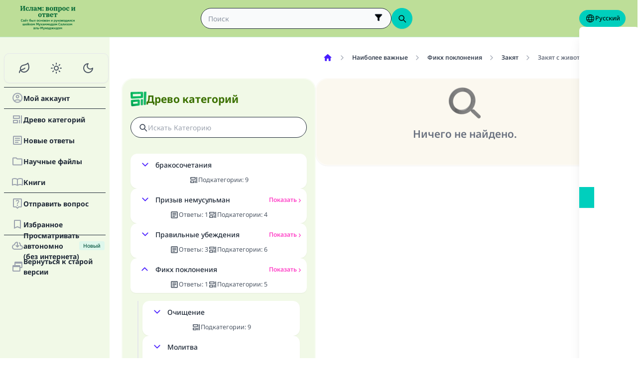

--- FILE ---
content_type: text/html; charset=utf-8
request_url: https://islamqa.info/ru/categories/very-important/107/%D0%97%D0%B0%D0%BA%D1%8F%D1%82-%D1%81-%D0%B6%D0%B8%D0%B2%D0%BE%D1%82%D0%BD%D1%8B%D1%85
body_size: 19706
content:
<!DOCTYPE html><html lang="ru" dir="ltr"><head><meta charSet="utf-8"/><meta name="viewport" content="width=device-width, initial-scale=1, viewport-fit=cover"/><link rel="preload" href="/fonts/fontsource/noto-sans/noto-sans-latin-wght-normal.woff2" as="font" crossorigin="anonymous" type="font/woff2"/><link rel="preload" href="https://files.zadapps.info/m.islamqa.info/next-builds/1.2.332/_next/static/media/ru-logo-g.86c5ac62.svg" as="image" type="image/svg+xml"/><link rel="stylesheet" href="https://files.zadapps.info/m.islamqa.info/next-builds/1.2.332/_next/static/css/405edbe8c4247889.css" data-precedence="next"/><link rel="preload" as="script" fetchPriority="low" href="https://files.zadapps.info/m.islamqa.info/next-builds/1.2.332/_next/static/chunks/webpack-e118161a242fde54.js"/><script src="https://files.zadapps.info/m.islamqa.info/next-builds/1.2.332/_next/static/chunks/876c4e23-2a95cac7ad2734db.js" async=""></script><script src="https://files.zadapps.info/m.islamqa.info/next-builds/1.2.332/_next/static/chunks/759c863e-d372d705b3119386.js" async=""></script><script src="https://files.zadapps.info/m.islamqa.info/next-builds/1.2.332/_next/static/chunks/4908-934c2bf455b9655c.js" async=""></script><script src="https://files.zadapps.info/m.islamqa.info/next-builds/1.2.332/_next/static/chunks/main-app-822d3503673d0d87.js" async=""></script><script src="https://files.zadapps.info/m.islamqa.info/next-builds/1.2.332/_next/static/chunks/app/global-error-de0267f25af5257a.js" async=""></script><script src="https://files.zadapps.info/m.islamqa.info/next-builds/1.2.332/_next/static/chunks/3981-d38b7d1f2f16213a.js" async=""></script><script src="https://files.zadapps.info/m.islamqa.info/next-builds/1.2.332/_next/static/chunks/8416-f496246775a32b52.js" async=""></script><script src="https://files.zadapps.info/m.islamqa.info/next-builds/1.2.332/_next/static/chunks/2540-a082f765cb7b46a6.js" async=""></script><script src="https://files.zadapps.info/m.islamqa.info/next-builds/1.2.332/_next/static/chunks/7869-4e36339b286d43a6.js" async=""></script><script src="https://files.zadapps.info/m.islamqa.info/next-builds/1.2.332/_next/static/chunks/4821-40bf431b84c353a7.js" async=""></script><script src="https://files.zadapps.info/m.islamqa.info/next-builds/1.2.332/_next/static/chunks/9487-cacc5c83ef87e317.js" async=""></script><script src="https://files.zadapps.info/m.islamqa.info/next-builds/1.2.332/_next/static/chunks/308-c13a0f50e91cc094.js" async=""></script><script src="https://files.zadapps.info/m.islamqa.info/next-builds/1.2.332/_next/static/chunks/4997-5189117c46be642d.js" async=""></script><script src="https://files.zadapps.info/m.islamqa.info/next-builds/1.2.332/_next/static/chunks/151-a8ef28207518e574.js" async=""></script><script src="https://files.zadapps.info/m.islamqa.info/next-builds/1.2.332/_next/static/chunks/2049-5829ee08fd4f0899.js" async=""></script><script src="https://files.zadapps.info/m.islamqa.info/next-builds/1.2.332/_next/static/chunks/2997-95eaae3a2e62da27.js" async=""></script><script src="https://files.zadapps.info/m.islamqa.info/next-builds/1.2.332/_next/static/chunks/8112-2d8650a5fc5bb886.js" async=""></script><script src="https://files.zadapps.info/m.islamqa.info/next-builds/1.2.332/_next/static/chunks/3763-e94e18fc2808dc76.js" async=""></script><script src="https://files.zadapps.info/m.islamqa.info/next-builds/1.2.332/_next/static/chunks/app/%5Blang%5D/layout-18c14cd76dcf4332.js" async=""></script><script src="https://files.zadapps.info/m.islamqa.info/next-builds/1.2.332/_next/static/chunks/444-841b0a6ec410e90a.js" async=""></script><script src="https://files.zadapps.info/m.islamqa.info/next-builds/1.2.332/_next/static/chunks/app/%5Blang%5D/error-5ae9d93c915b3ca2.js" async=""></script><script src="https://files.zadapps.info/m.islamqa.info/next-builds/1.2.332/_next/static/chunks/app/%5Blang%5D/not-found-99ddbbcebac4b6a7.js" async=""></script><script src="https://files.zadapps.info/m.islamqa.info/next-builds/1.2.332/_next/static/chunks/5600-f724f9dca33e66b4.js" async=""></script><script src="https://files.zadapps.info/m.islamqa.info/next-builds/1.2.332/_next/static/chunks/5818-207f0d117af8af85.js" async=""></script><script src="https://files.zadapps.info/m.islamqa.info/next-builds/1.2.332/_next/static/chunks/app/%5Blang%5D/categories/%5Btab%5D/%5Breference%5D/%5B%5B...slug%5D%5D/page-785b55f99924e065.js" async=""></script><script src="https://files.zadapps.info/m.islamqa.info/next-builds/1.2.332/_next/static/chunks/app/%5Blang%5D/categories/%5Btab%5D/layout-6cc5f623774b5527.js" async=""></script><link rel="preload" href="/assets/fontsource/noto-sans/index.css" as="style"/><meta name="theme-color" content="#bdde98"/><link rel="manifest" href="/manifest.json"/><meta name="version" content="1.2.332"/><meta name="mobile-web-app-capable" content="yes"/><meta name="apple-mobile-web-app-title" content="Islam-QA"/><link href="/splashscreens/iphone5_splash.png" media="(device-width: 320px) and (device-height: 568px) and (-webkit-device-pixel-ratio: 2)" rel="apple-touch-startup-image"/><link href="/splashscreens/iphone6_splash.png" media="(device-width: 375px) and (device-height: 667px) and (-webkit-device-pixel-ratio: 2)" rel="apple-touch-startup-image"/><link href="/splashscreens/iphoneplus_splash.png" media="(device-width: 621px) and (device-height: 1104px) and (-webkit-device-pixel-ratio: 3)" rel="apple-touch-startup-image"/><link href="/splashscreens/iphonex_splash.png" media="(device-width: 375px) and (device-height: 812px) and (-webkit-device-pixel-ratio: 3)" rel="apple-touch-startup-image"/><link href="/splashscreens/iphonexr_splash.png" media="(device-width: 414px) and (device-height: 896px) and (-webkit-device-pixel-ratio: 2)" rel="apple-touch-startup-image"/><link href="/splashscreens/iphonexsmax_splash.png" media="(device-width: 414px) and (device-height: 896px) and (-webkit-device-pixel-ratio: 3)" rel="apple-touch-startup-image"/><link href="/splashscreens/ipad_splash.png" media="(device-width: 768px) and (device-height: 1024px) and (-webkit-device-pixel-ratio: 2)" rel="apple-touch-startup-image"/><link href="/splashscreens/ipadpro1_splash.png" media="(device-width: 834px) and (device-height: 1112px) and (-webkit-device-pixel-ratio: 2)" rel="apple-touch-startup-image"/><link href="/splashscreens/ipadpro3_splash.png" media="(device-width: 834px) and (device-height: 1194px) and (-webkit-device-pixel-ratio: 2)" rel="apple-touch-startup-image"/><link href="/splashscreens/ipadpro2_splash.png" media="(device-width: 1024px) and (device-height: 1366px) and (-webkit-device-pixel-ratio: 2)" rel="apple-touch-startup-image"/><meta name="apple-mobile-web-app-status-bar-style" content="black-translucent"/><meta property="og:url" content="https://islamqa.info"/><meta property="og:site_name" content="Islam-QA"/><meta property="og:locale" content="ru"/><meta property="og:image" content="https://islamqa.info/assets/icons/social_share_image.png"/><meta name="twitter:card" content="summary"/><meta name="twitter:site" content="@IslamQAcom"/><meta name="twitter:image" content="https://islamqa.info/assets/icons/social_share_image.png"/><link rel="shortcut icon" href="/assets/icons/favicon.ico"/><link rel="icon" href="/assets/icons/favicon-32x32.png" type="image/png" sizes="32x32"/><link rel="icon" href="/assets/icons/favicon-16x16.png" type="image/png" sizes="16x16"/><link rel="apple-touch-icon" href="/assets/icons/icon-192x192.png"/><link rel="mask-icon" href="/assets/icons/safari-pinned-tab.svg" color="#006633"/><link rel="preload" href="/fonts/fontsource/noto-sans/noto-sans-latin-wght-normal.woff2" as="font" type="font/woff2" crossorigin="anonymous"/><link rel="preload" as="style" href="/assets/fontsource/noto-sans/index.css"/><link rel="preload" as="image" href="https://files.zadapps.info/m.islamqa.info/next-builds/1.2.332/_next/static/media/ru-logo-g.86c5ac62.svg" type="image/svg+xml"/><title>Закят с животных - Сайт «Ислам: вопрос и ответ»</title><meta property="og:title" content="Закят с животных - Сайт «Ислам: вопрос и ответ»"/><meta name="twitter:title" content="Закят с животных - Сайт «Ислам: вопрос и ответ»"/><meta property="og:type" content="website"/><meta property="og:description" content="Сайт несет образовательную, воспитательную и призывающую функцию. Целью этого проекта является предоставление консультаций и научно-обоснованных ответов, в подробной и, по возможности, легкой для читателя форме."/><meta name="twitter:description" content="Сайт несет образовательную, воспитательную и призывающую функцию. Целью этого проекта является предоставление консультаций и научно-обоснованных ответов, в подробной и, по возможности, легкой для читателя форме."/><meta name="description" content="Сайт несет образовательную, воспитательную и призывающую функцию. Целью этого проекта является предоставление консультаций и научно-обоснованных ответов, в подробной и, по возможности, легкой для читателя форме."/><link rel="canonical" href="https://islamqa.info/ru/categories/very-important/107"/><link rel="stylesheet" href="/assets/fontsource/noto-sans/index.css"/><script>
      (function() {
      try {
        function updateColorScheme() {
          let colorScheme = '';
          const mode = localStorage.getItem('mui-mode') || 'system';
          
          if (mode === 'system') {
            const mql = window.matchMedia('(prefers-color-scheme: dark)');
            if (mql.matches) {
              colorScheme = 'dark';
            } else {
              colorScheme = 'green';
            }
          }
          if (mode === 'light') {
            colorScheme = 'light';
          }
          if (mode === 'dark') {
            colorScheme = 'dark';
          }
          if (mode === 'green') {
            colorScheme = 'green';
          }
          if (colorScheme) {
            document.documentElement.setAttribute('data-color-scheme', colorScheme);
            document.documentElement.setAttribute('data-theme', colorScheme);
            document.documentElement.setAttribute('data-gtm', colorScheme);
          }
        }
        
        // Run immediately
        updateColorScheme();
        
        // Watch for language changes
        const observer = new MutationObserver((mutations) => {
          mutations.forEach((mutation) => {
            if (mutation.type === 'attributes' && mutation.attributeName === 'lang') {
              updateColorScheme();
            }
          });
        });
        
        observer.observe(document.documentElement, {
          attributes: true,
          attributeFilter: ['lang']
        });
      } catch(e){
        console.error(e) 
      }})();
      
      </script><meta name="sentry-trace" content="5239d59d007710337052c64457deb64f-7617b15bb10ae2f1-0"/><meta name="baggage" content="sentry-environment=production,sentry-release=islamqa-app%401.2.332,sentry-public_key=3ac29de770b600dd934c33c31916adda,sentry-trace_id=5239d59d007710337052c64457deb64f,sentry-sampled=false,sentry-sample_rand=0.8266173545586226,sentry-sample_rate=0.1"/><script src="https://files.zadapps.info/m.islamqa.info/next-builds/1.2.332/_next/static/chunks/polyfills-42372ed130431b0a.js" noModule=""></script></head><body><div hidden=""><!--$--><!--/$--></div><noscript><iframe data-name="google-tag-manager" src="/metrics/ns.html?id=GTM-PNZBGP8&amp;gtm_auth=87uZicDChj5gU_MOTOwKDA&amp;gtm_preview=env-105&amp;gtm_cookies_win=x" height="0" width="0" style="display:none;visibility:hidden"></iframe></noscript><header class="no_print tw-sticky tw-flex tw-items-center tw-py-1.5 max-[320px]:tw-px-0 tw-px-1 tw-pt-[calc(12px+var(--test-safe-area-top,env(safe-area-inset-top)))] tw-border-b tw-top-0 tw-z-[1100] tw-transition-transform tw-duration-300 tw-ease-in-out  tw-bg-appbar-bg tw-text-appbar-text tw-border-appbar-border"><div class="tw-w-full tw-max-w-[1440px] tw-mx-auto tw-flex tw-items-center tw-justify-between  tw-flex-wrap tw-gap-1"><div class="tw-flex tw-items-center tw-gap-[6px] lg:tw-ps-3"><a class="tw-relative " href="/ru"><div aria-label="Back Button" class="SUT_back_button tw-btn tw-btn-circle tw-btn-ghost md:tw-hidden"><svg xmlns="http://www.w3.org/2000/svg" width="24" height="24" viewBox="0 0 24 24" fill="none" stroke="currentColor" stroke-width="2" stroke-linecap="round" stroke-linejoin="round" class="lucide lucide-arrow-left rtl:tw-rotate-180" aria-hidden="true"><path d="m12 19-7-7 7-7"></path><path d="M19 12H5"></path></svg></div></a><a data-gtm="menu-btn-logo" class="tw-relative tw-flex tw-flex-col tw-flex-1 tw-h-[50px] tw-text-secondary dark:tw-text-white SUT_site_logo" href="/ru"><img class="dark-white" alt="logo" width="128" height="49" loading="eager" src="https://files.zadapps.info/m.islamqa.info/next-builds/1.2.332/_next/static/media/ru-logo-g.86c5ac62.svg"/></a></div><!--$?--><template id="B:0"></template><div class="tw-h-[42px] max-md:tw-order-1 max-md:tw-min-w-full"></div><!--/$--><div class="tw-flex tw-items-center sm:tw-gap-1.5 tw-gap-1 md:tw-pe-2 max-[370px]:tw-absolute tw-end-0 tw-top-2"><a href="#" target="_blank" rel="noopener noreferrer" title="Участвовать" class="tw-btn tw-btn-xs contribute-icon tw-capitalize tw-h-[32px] tw-font-medium tw-rounded-full tw-border-0  tw-invisible tw-text-white max-[370px]:tw-min-w-0 tw-bg-gradient-to-tr tw-from-primary tw-via-[#67d18a] tw-to-primary tw-bg-[length:400%_400%]"><img class="contribute-icon max-[370px]:tw-hidden" alt="icon" width="14" height="13" loading="lazy" src="https://files.zadapps.info/m.islamqa.info/next-builds/1.2.332/_next/static/media/contribute-icon.b6263e10.svg"/><span class="">Участвовать</span></a><button class="tw-btn tw-btn-sm tw-size-4 tw-btn-accent tw-btn-circle sm:tw-hidden max-[370px]:tw-hidden" aria-label="Изменить язык" data-gtm="btn-lang-open-appbar"><svg xmlns="http://www.w3.org/2000/svg" width="22" height="22" fill="currentColor" viewBox="0 0 256 256"><path d="M128,24h0A104,104,0,1,0,232,128,104.12,104.12,0,0,0,128,24Zm88,104a87.61,87.61,0,0,1-3.33,24H174.16a157.44,157.44,0,0,0,0-48h38.51A87.61,87.61,0,0,1,216,128ZM102,168H154a115.11,115.11,0,0,1-26,45A115.27,115.27,0,0,1,102,168Zm-3.9-16a140.84,140.84,0,0,1,0-48h59.88a140.84,140.84,0,0,1,0,48ZM40,128a87.61,87.61,0,0,1,3.33-24H81.84a157.44,157.44,0,0,0,0,48H43.33A87.61,87.61,0,0,1,40,128ZM154,88H102a115.11,115.11,0,0,1,26-45A115.27,115.27,0,0,1,154,88Zm52.33,0H170.71a135.28,135.28,0,0,0-22.3-45.6A88.29,88.29,0,0,1,206.37,88ZM107.59,42.4A135.28,135.28,0,0,0,85.29,88H49.63A88.29,88.29,0,0,1,107.59,42.4ZM49.63,168H85.29a135.28,135.28,0,0,0,22.3,45.6A88.29,88.29,0,0,1,49.63,168Zm98.78,45.6a135.28,135.28,0,0,0,22.3-45.6h35.66A88.29,88.29,0,0,1,148.41,213.6Z"></path></svg></button><div class="tw-relative tw-dropdown tw-dropdown-hover tw-dropdown-bottom tw-dropdown-end max-sm:tw-hidden"><div role="button" tabindex="0" data-gtm="btn-lang-open-appbar" class="SUT_app_language_dropdown tw-capitalize tw-font-medium tw-btn tw-btn-sm tw-h-[34px] tw-btn-accent [[data-theme=green]_&amp;]:tw-btn-accent tw-rounded-full tw-text-[.9rem]" aria-haspopup="true"><svg xmlns="http://www.w3.org/2000/svg" width="20" height="20" fill="currentColor" viewBox="0 0 256 256"><path d="M128,24h0A104,104,0,1,0,232,128,104.12,104.12,0,0,0,128,24Zm88,104a87.61,87.61,0,0,1-3.33,24H174.16a157.44,157.44,0,0,0,0-48h38.51A87.61,87.61,0,0,1,216,128ZM102,168H154a115.11,115.11,0,0,1-26,45A115.27,115.27,0,0,1,102,168Zm-3.9-16a140.84,140.84,0,0,1,0-48h59.88a140.84,140.84,0,0,1,0,48ZM40,128a87.61,87.61,0,0,1,3.33-24H81.84a157.44,157.44,0,0,0,0,48H43.33A87.61,87.61,0,0,1,40,128ZM154,88H102a115.11,115.11,0,0,1,26-45A115.27,115.27,0,0,1,154,88Zm52.33,0H170.71a135.28,135.28,0,0,0-22.3-45.6A88.29,88.29,0,0,1,206.37,88ZM107.59,42.4A135.28,135.28,0,0,0,85.29,88H49.63A88.29,88.29,0,0,1,107.59,42.4ZM49.63,168H85.29a135.28,135.28,0,0,0,22.3,45.6A88.29,88.29,0,0,1,49.63,168Zm98.78,45.6a135.28,135.28,0,0,0,22.3-45.6h35.66A88.29,88.29,0,0,1,148.41,213.6Z"></path></svg>Русский</div><ul tabindex="0" class="no_print tw-dropdown-content tw-menu tw-join tw-join-vertical tw-rounded-lg tw-p-0 tw-bg-base-100 dark:tw-bg-gray-700 tw-z-[1] tw-shadow-xl tw-min-w-[120px] "><li><a data-gtm="ar" data-sut="SUT_btn_toolbar_lang_ar" class="tw-relative tw-btn  tw-text-lg tw-font-medium tw-rounded-none tw-btn-ghost tw-text-base-content" href="/ar"><div class="sut-language-list-item hidden-in-dropdown">العربية</div></a></li><li><a data-gtm="en" data-sut="SUT_btn_toolbar_lang_en" class="tw-relative tw-btn  tw-text-lg tw-font-medium tw-rounded-none tw-btn-ghost tw-text-base-content" href="/en"><div class="sut-language-list-item hidden-in-dropdown">English</div></a></li><li><a data-gtm="id" data-sut="SUT_btn_toolbar_lang_id" class="tw-relative tw-btn  tw-text-lg tw-font-medium tw-rounded-none tw-btn-ghost tw-text-base-content" href="/id"><div class="sut-language-list-item hidden-in-dropdown">Indonesian</div></a></li><li><a data-gtm="tr" data-sut="SUT_btn_toolbar_lang_tr" class="tw-relative tw-btn  tw-text-lg tw-font-medium tw-rounded-none tw-btn-ghost tw-text-base-content" href="/tr"><div class="sut-language-list-item hidden-in-dropdown">Türkçe</div></a></li><li><a data-gtm="fr" data-sut="SUT_btn_toolbar_lang_fr" class="tw-relative tw-btn  tw-text-lg tw-font-medium tw-rounded-none tw-btn-ghost tw-text-base-content" href="/fr"><div class="sut-language-list-item hidden-in-dropdown">Français</div></a></li><li><a data-gtm="ur" data-sut="SUT_btn_toolbar_lang_ur" class="tw-relative tw-btn  tw-text-lg tw-font-medium tw-rounded-none tw-btn-ghost tw-text-base-content" href="/ur"><div class="sut-language-list-item hidden-in-dropdown">اردو</div></a></li><li><a data-gtm="bn" data-sut="SUT_btn_toolbar_lang_bn" class="tw-relative tw-btn  tw-text-lg tw-font-medium tw-rounded-none tw-btn-ghost tw-text-base-content" href="/bn"><div class="sut-language-list-item hidden-in-dropdown">বাংলা</div></a></li><li><a data-gtm="ru" data-sut="SUT_btn_toolbar_lang_ru" class="tw-relative tw-btn  tw-text-lg tw-font-medium tw-rounded-none tw-btn-accent" href="/ru"><div class="sut-language-list-item hidden-in-dropdown">Русский</div></a></li><li><a data-gtm="es" data-sut="SUT_btn_toolbar_lang_es" class="tw-relative tw-btn  tw-text-lg tw-font-medium tw-rounded-none tw-btn-ghost tw-text-base-content" href="/es"><div class="sut-language-list-item hidden-in-dropdown">Español</div></a></li><li><a data-gtm="fa" data-sut="SUT_btn_toolbar_lang_fa" class="tw-relative tw-btn  tw-text-lg tw-font-medium tw-rounded-none tw-btn-ghost tw-text-base-content" href="/fa"><div class="sut-language-list-item hidden-in-dropdown">فارسی</div></a></li><li><a data-gtm="hi" data-sut="SUT_btn_toolbar_lang_hi" class="tw-relative tw-btn  tw-text-lg tw-font-medium tw-rounded-none tw-btn-ghost tw-text-base-content" href="/hi"><div class="sut-language-list-item hidden-in-dropdown">हिन्दी</div></a></li><li><a data-gtm="ge" data-sut="SUT_btn_toolbar_lang_ge" class="tw-relative tw-btn  tw-text-lg tw-font-medium tw-rounded-none tw-btn-ghost tw-text-base-content" href="/ge"><div class="sut-language-list-item hidden-in-dropdown">German</div></a></li><li><a data-gtm="pt" data-sut="SUT_btn_toolbar_lang_pt" class="tw-relative tw-btn  tw-text-lg tw-font-medium tw-rounded-none tw-btn-ghost tw-text-base-content" href="/pt"><div class="sut-language-list-item hidden-in-dropdown">Portuguese</div></a></li><li><a data-gtm="zh" data-sut="SUT_btn_toolbar_lang_zh" class="tw-relative tw-btn  tw-text-lg tw-font-medium tw-rounded-none tw-btn-ghost tw-text-base-content" href="/zh"><div class="sut-language-list-item hidden-in-dropdown">中文</div></a></li><li><a data-gtm="ug" data-sut="SUT_btn_toolbar_lang_ug" class="tw-relative tw-btn  tw-text-lg tw-font-medium tw-rounded-none tw-btn-ghost tw-text-base-content" href="/ug"><div class="sut-language-list-item hidden-in-dropdown">Uygur</div></a></li><li><a data-gtm="tg" data-sut="SUT_btn_toolbar_lang_tg" class="tw-relative tw-btn  tw-text-lg tw-font-medium tw-rounded-none tw-btn-ghost tw-text-base-content" href="/tg"><div class="sut-language-list-item hidden-in-dropdown">Тоҷикӣ</div></a></li><li><a data-gtm="ta" data-sut="SUT_btn_toolbar_lang_ta" class="tw-relative tw-btn  tw-text-lg tw-font-medium tw-rounded-none tw-btn-ghost tw-text-base-content" href="/ta"><div class="sut-language-list-item hidden-in-dropdown">தமிழ்</div></a></li></ul></div><label tabindex="0" for="app-drawer" data-sut="menu-button" data-gtm="menu-button" aria-label="Open drawer" class="tw-btn tw-btn-sm tw-btn-circle tw-btn-ghost lg:tw-hidden "><svg xmlns="http://www.w3.org/2000/svg" width="24" height="24" viewBox="0 0 24 24" fill="none" stroke="currentColor" stroke-width="2" stroke-linecap="round" stroke-linejoin="round" class="lucide lucide-menu" aria-hidden="true"><path d="M4 12h16"></path><path d="M4 18h16"></path><path d="M4 6h16"></path></svg></label></div></div></header><div class="tw-drawer  tw-max-w-[1440px] tw-mx-auto lg:tw-drawer-open SUT_mobile_drawer" data-gtm="menu-mobile"><input id="app-drawer" type="checkbox" class="tw-drawer-toggle"/><div class="tw-drawer-content "><main class="md:tw-p-3 tw-py-2 tw-px-0" data-sut="main-layout"><div><div><div class="tw-pt-[58px] tw-relative"><div class="tw-flex tw-gap-3 tw-h-full md:tw-flex-row tw-flex-col"><section class="
    tw-flex-col tw-gap-3 md:tw-w-[390px] tw-h-auto tw-overflow-hidden
    tw-transition-[width] tw-duration-75
    tw-w-auto tw-hidden md:tw-flex
  "><div class="tw-rounded-[24px] tw-flex tw-flex-col tw-w-full tw-bg-paper2 tw-border-2 tw-border-[#ffffff80] dark:tw-border-[#11192880] tw-shadow-sm md:tw-max-w-none"><div class="tw-flex tw-items-center tw-rounded-2xl tw-px-2 tw-pt-3 tw-pb-1.5 tw-relative tw-justify-between"><div class="tw-flex tw-items-center tw-gap-1.5"><img alt="category" width="32" height="32" src="https://files.zadapps.info/m.islamqa.info/next-builds/1.2.332/_next/static/media/categories.2e72a08d.png" loading="lazy"/><h1 class="tw-text-2xl tw-font-bold tw-text-paperTitle tw-m-0 tw-font-title">Древо категорий</h1></div></div><label class="tw-input tw-input-bordered tw-flex tw-items-center tw-gap-2 tw-m-2 tw-mt-1 tw-rounded-full"><div class="tw-text-gray-700 dark:tw-text-gray-400"><svg xmlns="http://www.w3.org/2000/svg" width="20" height="20" viewBox="0 0 24 24" fill="none" stroke="currentColor" stroke-width="2" stroke-linecap="round" stroke-linejoin="round" aria-hidden="true" font-size="small"><path d="m21 21-4.34-4.34"></path><circle cx="11" cy="11" r="6"></circle></svg></div><input type="search" class="tw-grow" placeholder="Искать категорию" value=""/></label><div data-sut="SUT_categories_list" class="tw-flex tw-flex-col tw-gap-2 tw-p-2"><div data-sut="SUT_category_in_categories_list" class="tw-collapse  tw-shadow-sm"><div class="tw-collapse-title tw-p-1 tw-rounded-xl dark:tw-bg-gray-800 tw-shadow-sm  tw-bg-white dark:tw-border-0"><div class="tw-flex tw-items-center tw-justify-between tw-text-start tw-gap-1"><button class="tw-btn tw-btn-sm tw-btn-circle tw-btn-outline tw-btn-primary tw-border-0 tw-text-base-300 tw-rotate-0"><svg xmlns="http://www.w3.org/2000/svg" width="24" height="24" viewBox="0 0 24 24" fill="none" stroke="currentColor" stroke-width="2" stroke-linecap="round" stroke-linejoin="round" class="lucide lucide-chevron-down" aria-hidden="true"><path d="m6 9 6 6 6-6"></path></svg></button><div data-sut="SUT_category_name" class="tw-font-medium tw-text-base tw-flex-1">бракосочетания</div></div><div class="tw-flex tw-items-center tw-justify-center tw-gap-2 tw-mt-1 tw-font-normal"><div class="tw-text-[0.9rem] tw-flex tw-items-center tw-gap-1 tw-text-gray-600 dark:tw-text-gray-200"><img alt="" width="18" height="18" class="dark-white" src="https://files.zadapps.info/m.islamqa.info/next-builds/1.2.332/_next/static/media/icon-categories.978b97ea.png" loading="lazy"/>Подкатегории<!-- -->:<!-- --> <!-- -->9</div></div></div><div class="tw-collapse-content"><ul class="tw-p-0 tw-ps-1 tw-mt-2 tw-border-s-2 tw-border-gray-200 dark:tw-border-gray-800 tw-flex tw-flex-col tw-gap-2"><div class="tw-h-5 "></div><div class="tw-h-5 "></div><div class="tw-h-5 "></div><div class="tw-h-5 "></div><div class="tw-h-5 "></div><div class="tw-h-5 "></div><div class="tw-h-5 "></div><div class="tw-h-5 "></div><div class="tw-h-5 "></div></ul></div></div><div data-sut="SUT_category_in_categories_list" class="tw-collapse  tw-shadow-sm"><div class="tw-collapse-title tw-p-1 tw-rounded-xl dark:tw-bg-gray-800 tw-shadow-sm  tw-bg-white dark:tw-border-0"><div class="tw-flex tw-items-center tw-justify-between tw-text-start tw-gap-1"><button class="tw-btn tw-btn-sm tw-btn-circle tw-btn-outline tw-btn-primary tw-border-0 tw-text-base-300 tw-rotate-0"><svg xmlns="http://www.w3.org/2000/svg" width="24" height="24" viewBox="0 0 24 24" fill="none" stroke="currentColor" stroke-width="2" stroke-linecap="round" stroke-linejoin="round" class="lucide lucide-chevron-down" aria-hidden="true"><path d="m6 9 6 6 6-6"></path></svg></button><div data-sut="SUT_category_name" class="tw-font-medium tw-text-base tw-flex-1">Призыв немусульман</div><a data-sut="SUT_display_category_answers" class="tw-relative tw-flex tw-items-center tw-text-sm tw-font-semibold tw-link tw-link-secondary tw-link-hover
         
      " href="/ru/categories/very-important/2">Показать<div class="tw-px-0.5 tw-scale-150 tw-font-normal">›</div></a></div><div class="tw-flex tw-items-center tw-justify-center tw-gap-2 tw-mt-1 tw-font-normal"><div class="tw-text-[0.9rem] tw-flex tw-items-center tw-gap-1 tw-text-gray-600 dark:tw-text-gray-200"><img alt="" width="18" height="18" class="dark-white" src="https://files.zadapps.info/m.islamqa.info/next-builds/1.2.332/_next/static/media/article-outlined.5afcb2ce.png" loading="lazy"/>Ответы<!-- -->:<!-- --> <!-- -->1</div><div class="tw-text-[0.9rem] tw-flex tw-items-center tw-gap-1 tw-text-gray-600 dark:tw-text-gray-200"><img alt="" width="18" height="18" class="dark-white" src="https://files.zadapps.info/m.islamqa.info/next-builds/1.2.332/_next/static/media/icon-categories.978b97ea.png" loading="lazy"/>Подкатегории<!-- -->:<!-- --> <!-- -->4</div></div></div><div class="tw-collapse-content"><ul class="tw-p-0 tw-ps-1 tw-mt-2 tw-border-s-2 tw-border-gray-200 dark:tw-border-gray-800 tw-flex tw-flex-col tw-gap-2"><div class="tw-h-5 "></div><div class="tw-h-5 "></div><div class="tw-h-5 "></div><div class="tw-h-5 "></div></ul></div></div><div data-sut="SUT_category_in_categories_list" class="tw-collapse  tw-shadow-sm"><div class="tw-collapse-title tw-p-1 tw-rounded-xl dark:tw-bg-gray-800 tw-shadow-sm  tw-bg-white dark:tw-border-0"><div class="tw-flex tw-items-center tw-justify-between tw-text-start tw-gap-1"><button class="tw-btn tw-btn-sm tw-btn-circle tw-btn-outline tw-btn-primary tw-border-0 tw-text-base-300 tw-rotate-0"><svg xmlns="http://www.w3.org/2000/svg" width="24" height="24" viewBox="0 0 24 24" fill="none" stroke="currentColor" stroke-width="2" stroke-linecap="round" stroke-linejoin="round" class="lucide lucide-chevron-down" aria-hidden="true"><path d="m6 9 6 6 6-6"></path></svg></button><div data-sut="SUT_category_name" class="tw-font-medium tw-text-base tw-flex-1">Правильные убеждения</div><a data-sut="SUT_display_category_answers" class="tw-relative tw-flex tw-items-center tw-text-sm tw-font-semibold tw-link tw-link-secondary tw-link-hover
         
      " href="/ru/categories/very-important/3">Показать<div class="tw-px-0.5 tw-scale-150 tw-font-normal">›</div></a></div><div class="tw-flex tw-items-center tw-justify-center tw-gap-2 tw-mt-1 tw-font-normal"><div class="tw-text-[0.9rem] tw-flex tw-items-center tw-gap-1 tw-text-gray-600 dark:tw-text-gray-200"><img alt="" width="18" height="18" class="dark-white" src="https://files.zadapps.info/m.islamqa.info/next-builds/1.2.332/_next/static/media/article-outlined.5afcb2ce.png" loading="lazy"/>Ответы<!-- -->:<!-- --> <!-- -->3</div><div class="tw-text-[0.9rem] tw-flex tw-items-center tw-gap-1 tw-text-gray-600 dark:tw-text-gray-200"><img alt="" width="18" height="18" class="dark-white" src="https://files.zadapps.info/m.islamqa.info/next-builds/1.2.332/_next/static/media/icon-categories.978b97ea.png" loading="lazy"/>Подкатегории<!-- -->:<!-- --> <!-- -->6</div></div></div><div class="tw-collapse-content"><ul class="tw-p-0 tw-ps-1 tw-mt-2 tw-border-s-2 tw-border-gray-200 dark:tw-border-gray-800 tw-flex tw-flex-col tw-gap-2"><div class="tw-h-5 "></div><div class="tw-h-5 "></div><div class="tw-h-5 "></div><div class="tw-h-5 "></div><div class="tw-h-5 "></div><div class="tw-h-5 "></div></ul></div></div><div data-sut="SUT_category_in_categories_list" class="tw-collapse  tw-collapse-open"><div class="tw-collapse-title tw-p-1 tw-rounded-xl dark:tw-bg-gray-800 tw-shadow-sm  tw-bg-white dark:tw-border-0"><div class="tw-flex tw-items-center tw-justify-between tw-text-start tw-gap-1"><button class="tw-btn tw-btn-sm tw-btn-circle tw-btn-outline tw-btn-primary tw-border-0 tw-text-base-300 tw-rotate-180"><svg xmlns="http://www.w3.org/2000/svg" width="24" height="24" viewBox="0 0 24 24" fill="none" stroke="currentColor" stroke-width="2" stroke-linecap="round" stroke-linejoin="round" class="lucide lucide-chevron-down" aria-hidden="true"><path d="m6 9 6 6 6-6"></path></svg></button><div data-sut="SUT_category_name" class="tw-font-medium tw-text-base tw-flex-1">Фикх поклонения</div><a data-sut="SUT_display_category_answers" class="tw-relative tw-flex tw-items-center tw-text-sm tw-font-semibold tw-link tw-link-secondary tw-link-hover
         
      " href="/ru/categories/very-important/4">Показать<div class="tw-px-0.5 tw-scale-150 tw-font-normal">›</div></a></div><div class="tw-flex tw-items-center tw-justify-center tw-gap-2 tw-mt-1 tw-font-normal"><div class="tw-text-[0.9rem] tw-flex tw-items-center tw-gap-1 tw-text-gray-600 dark:tw-text-gray-200"><img alt="" width="18" height="18" class="dark-white" src="https://files.zadapps.info/m.islamqa.info/next-builds/1.2.332/_next/static/media/article-outlined.5afcb2ce.png" loading="lazy"/>Ответы<!-- -->:<!-- --> <!-- -->1</div><div class="tw-text-[0.9rem] tw-flex tw-items-center tw-gap-1 tw-text-gray-600 dark:tw-text-gray-200"><img alt="" width="18" height="18" class="dark-white" src="https://files.zadapps.info/m.islamqa.info/next-builds/1.2.332/_next/static/media/icon-categories.978b97ea.png" loading="lazy"/>Подкатегории<!-- -->:<!-- --> <!-- -->5</div></div></div><div class="tw-collapse-content"><ul class="tw-p-0 tw-ps-1 tw-mt-2 tw-border-s-2 tw-border-gray-200 dark:tw-border-gray-800 tw-flex tw-flex-col tw-gap-2"><div data-sut="SUT_category_in_categories_list" class="tw-collapse  tw-shadow-sm"><div class="tw-collapse-title tw-p-1 tw-rounded-xl dark:tw-bg-gray-800 tw-shadow-sm  tw-bg-white dark:tw-border-0"><div class="tw-flex tw-items-center tw-justify-between tw-text-start tw-gap-1"><button class="tw-btn tw-btn-sm tw-btn-circle tw-btn-outline tw-btn-primary tw-border-0 tw-text-base-300 tw-rotate-0"><svg xmlns="http://www.w3.org/2000/svg" width="24" height="24" viewBox="0 0 24 24" fill="none" stroke="currentColor" stroke-width="2" stroke-linecap="round" stroke-linejoin="round" class="lucide lucide-chevron-down" aria-hidden="true"><path d="m6 9 6 6 6-6"></path></svg></button><div data-sut="SUT_category_name" class="tw-font-medium tw-text-base tw-flex-1">Очищение</div></div><div class="tw-flex tw-items-center tw-justify-center tw-gap-2 tw-mt-1 tw-font-normal"><div class="tw-text-[0.9rem] tw-flex tw-items-center tw-gap-1 tw-text-gray-600 dark:tw-text-gray-200"><img alt="" width="18" height="18" class="dark-white" src="https://files.zadapps.info/m.islamqa.info/next-builds/1.2.332/_next/static/media/icon-categories.978b97ea.png" loading="lazy"/>Подкатегории<!-- -->:<!-- --> <!-- -->9</div></div></div><div class="tw-collapse-content"><ul class="tw-p-0 tw-ps-1 tw-mt-2 tw-border-s-2 tw-border-gray-200 dark:tw-border-gray-800 tw-flex tw-flex-col tw-gap-2"><div class="tw-h-5 "></div><div class="tw-h-5 "></div><div class="tw-h-5 "></div><div class="tw-h-5 "></div><div class="tw-h-5 "></div><div class="tw-h-5 "></div><div class="tw-h-5 "></div><div class="tw-h-5 "></div><div class="tw-h-5 "></div></ul></div></div><div data-sut="SUT_category_in_categories_list" class="tw-collapse  tw-shadow-sm"><div class="tw-collapse-title tw-p-1 tw-rounded-xl dark:tw-bg-gray-800 tw-shadow-sm  tw-bg-white dark:tw-border-0"><div class="tw-flex tw-items-center tw-justify-between tw-text-start tw-gap-1"><button class="tw-btn tw-btn-sm tw-btn-circle tw-btn-outline tw-btn-primary tw-border-0 tw-text-base-300 tw-rotate-0"><svg xmlns="http://www.w3.org/2000/svg" width="24" height="24" viewBox="0 0 24 24" fill="none" stroke="currentColor" stroke-width="2" stroke-linecap="round" stroke-linejoin="round" class="lucide lucide-chevron-down" aria-hidden="true"><path d="m6 9 6 6 6-6"></path></svg></button><div data-sut="SUT_category_name" class="tw-font-medium tw-text-base tw-flex-1">Молитва</div></div><div class="tw-flex tw-items-center tw-justify-center tw-gap-2 tw-mt-1 tw-font-normal"><div class="tw-text-[0.9rem] tw-flex tw-items-center tw-gap-1 tw-text-gray-600 dark:tw-text-gray-200"><img alt="" width="18" height="18" class="dark-white" src="https://files.zadapps.info/m.islamqa.info/next-builds/1.2.332/_next/static/media/icon-categories.978b97ea.png" loading="lazy"/>Подкатегории<!-- -->:<!-- --> <!-- -->13</div></div></div><div class="tw-collapse-content"><ul class="tw-p-0 tw-ps-1 tw-mt-2 tw-border-s-2 tw-border-gray-200 dark:tw-border-gray-800 tw-flex tw-flex-col tw-gap-2"><div class="tw-h-5 "></div><div class="tw-h-5 "></div><div class="tw-h-5 "></div><div class="tw-h-5 "></div><div class="tw-h-5 "></div><div class="tw-h-5 "></div><div class="tw-h-5 "></div><div class="tw-h-5 "></div><div class="tw-h-5 "></div><div class="tw-h-5 "></div><div class="tw-h-5 "></div><div class="tw-h-5 "></div><div class="tw-h-5 "></div></ul></div></div><div data-sut="SUT_category_in_categories_list" class="tw-collapse  tw-collapse-open"><div class="tw-collapse-title tw-p-1 tw-rounded-xl dark:tw-bg-gray-800 tw-shadow-sm  tw-bg-white dark:tw-border-0"><div class="tw-flex tw-items-center tw-justify-between tw-text-start tw-gap-1"><button class="tw-btn tw-btn-sm tw-btn-circle tw-btn-outline tw-btn-primary tw-border-0 tw-text-base-300 tw-rotate-180"><svg xmlns="http://www.w3.org/2000/svg" width="24" height="24" viewBox="0 0 24 24" fill="none" stroke="currentColor" stroke-width="2" stroke-linecap="round" stroke-linejoin="round" class="lucide lucide-chevron-down" aria-hidden="true"><path d="m6 9 6 6 6-6"></path></svg></button><div data-sut="SUT_category_name" class="tw-font-medium tw-text-base tw-flex-1">Закят</div><a data-sut="SUT_display_category_answers" class="tw-relative tw-flex tw-items-center tw-text-sm tw-font-semibold tw-link tw-link-secondary tw-link-hover
         
      " href="/ru/categories/very-important/25">Показать<div class="tw-px-0.5 tw-scale-150 tw-font-normal">›</div></a></div><div class="tw-flex tw-items-center tw-justify-center tw-gap-2 tw-mt-1 tw-font-normal"><div class="tw-text-[0.9rem] tw-flex tw-items-center tw-gap-1 tw-text-gray-600 dark:tw-text-gray-200"><img alt="" width="18" height="18" class="dark-white" src="https://files.zadapps.info/m.islamqa.info/next-builds/1.2.332/_next/static/media/article-outlined.5afcb2ce.png" loading="lazy"/>Ответы<!-- -->:<!-- --> <!-- -->1</div><div class="tw-text-[0.9rem] tw-flex tw-items-center tw-gap-1 tw-text-gray-600 dark:tw-text-gray-200"><img alt="" width="18" height="18" class="dark-white" src="https://files.zadapps.info/m.islamqa.info/next-builds/1.2.332/_next/static/media/icon-categories.978b97ea.png" loading="lazy"/>Подкатегории<!-- -->:<!-- --> <!-- -->10</div></div></div><div class="tw-collapse-content"><ul class="tw-p-0 tw-ps-1 tw-mt-2 tw-border-s-2 tw-border-gray-200 dark:tw-border-gray-800 tw-flex tw-flex-col tw-gap-2"><ul class="tw-flex tw-flex-col tw-gap-2" data-sut="SUT_category_in_categories_list"><li><a class="tw-relative tw-btn tw-btn-block tw-btn-neutral tw-p-0 tw-h-[unset] tw-rounded-xl tw-shadow-sm " href="/ru/categories/very-important/105"><div data-sut="SUT_category_name" class="tw-flex tw-flex-col tw-px-2 tw-py-[10px] tw-w-full tw-break-words"><div class="tw-text-base tw-text-gray-900 dark:tw-text-white tw-font-medium"><div class="tw-flex tw-items-center tw-justify-between tw-text-start tw-gap-1">Условия обязательности закята<div class="tw-flex tw-items-center tw-text-sm tw-font-bold tw-text-secondary " data-sut="SUT_display_category_answers">Показать<div class="tw-px-0.5 tw-scale-150 tw-font-normal">›</div></div></div></div><div class="tw-flex tw-items-center tw-justify-center tw-gap-2 tw-mt-1 tw-font-normal"><div class="tw-text-[0.9rem] tw-flex tw-items-center tw-gap-1 tw-text-gray-600 dark:tw-text-gray-200"><img alt="" width="18" height="18" class="dark-white" src="https://files.zadapps.info/m.islamqa.info/next-builds/1.2.332/_next/static/media/article-outlined.5afcb2ce.png" loading="lazy"/>Ответы<!-- -->:<!-- --> <!-- -->1</div></div></div></a></li></ul><ul class="tw-flex tw-flex-col tw-gap-2" data-sut="SUT_category_in_categories_list"><li><a class="tw-relative tw-btn tw-btn-block tw-btn-neutral tw-p-0 tw-h-[unset] tw-rounded-xl tw-shadow-sm " href="/ru/categories/very-important/110"><div data-sut="SUT_category_name" class="tw-flex tw-flex-col tw-px-2 tw-py-[10px] tw-w-full tw-break-words"><div class="tw-text-base tw-text-gray-900 dark:tw-text-white tw-font-medium"><div class="tw-flex tw-items-center tw-justify-between tw-text-start tw-gap-1">Закят с товаров<div class="tw-flex tw-items-center tw-text-sm tw-font-bold tw-text-secondary " data-sut="SUT_display_category_answers">Показать<div class="tw-px-0.5 tw-scale-150 tw-font-normal">›</div></div></div></div><div class="tw-flex tw-items-center tw-justify-center tw-gap-2 tw-mt-1 tw-font-normal"><div class="tw-text-[0.9rem] tw-flex tw-items-center tw-gap-1 tw-text-gray-600 dark:tw-text-gray-200"><img alt="" width="18" height="18" class="dark-white" src="https://files.zadapps.info/m.islamqa.info/next-builds/1.2.332/_next/static/media/article-outlined.5afcb2ce.png" loading="lazy"/>Ответы<!-- -->:<!-- --> <!-- -->1</div></div></div></a></li></ul><ul class="tw-flex tw-flex-col tw-gap-2" data-sut="SUT_category_in_categories_list"><li><a class="tw-relative tw-btn tw-btn-block tw-btn-neutral tw-p-0 tw-h-[unset] tw-rounded-xl tw-shadow-sm " href="/ru/categories/very-important/112"><div data-sut="SUT_category_name" class="tw-flex tw-flex-col tw-px-2 tw-py-[10px] tw-w-full tw-break-words"><div class="tw-text-base tw-text-gray-900 dark:tw-text-white tw-font-medium"><div class="tw-flex tw-items-center tw-justify-between tw-text-start tw-gap-1">Милостыня разговения /закят аль-фитр/<div class="tw-flex tw-items-center tw-text-sm tw-font-bold tw-text-secondary " data-sut="SUT_display_category_answers">Показать<div class="tw-px-0.5 tw-scale-150 tw-font-normal">›</div></div></div></div><div class="tw-flex tw-items-center tw-justify-center tw-gap-2 tw-mt-1 tw-font-normal"><div class="tw-text-[0.9rem] tw-flex tw-items-center tw-gap-1 tw-text-gray-600 dark:tw-text-gray-200"><img alt="" width="18" height="18" class="dark-white" src="https://files.zadapps.info/m.islamqa.info/next-builds/1.2.332/_next/static/media/article-outlined.5afcb2ce.png" loading="lazy"/>Ответы<!-- -->:<!-- --> <!-- -->16</div></div></div></a></li></ul><ul class="tw-flex tw-flex-col tw-gap-2" data-sut="SUT_category_in_categories_list"><li><a class="tw-relative tw-btn tw-btn-block tw-btn-neutral tw-p-0 tw-h-[unset] tw-rounded-xl tw-shadow-sm " href="/ru/categories/very-important/113"><div data-sut="SUT_category_name" class="tw-flex tw-flex-col tw-px-2 tw-py-[10px] tw-w-full tw-break-words"><div class="tw-text-base tw-text-gray-900 dark:tw-text-white tw-font-medium"><div class="tw-flex tw-items-center tw-justify-between tw-text-start tw-gap-1">Милостыня<div class="tw-flex tw-items-center tw-text-sm tw-font-bold tw-text-secondary " data-sut="SUT_display_category_answers">Показать<div class="tw-px-0.5 tw-scale-150 tw-font-normal">›</div></div></div></div><div class="tw-flex tw-items-center tw-justify-center tw-gap-2 tw-mt-1 tw-font-normal"><div class="tw-text-[0.9rem] tw-flex tw-items-center tw-gap-1 tw-text-gray-600 dark:tw-text-gray-200"><img alt="" width="18" height="18" class="dark-white" src="https://files.zadapps.info/m.islamqa.info/next-builds/1.2.332/_next/static/media/article-outlined.5afcb2ce.png" loading="lazy"/>Ответы<!-- -->:<!-- --> <!-- -->1</div></div></div></a></li></ul></ul></div></div><div data-sut="SUT_category_in_categories_list" class="tw-collapse  tw-shadow-sm"><div class="tw-collapse-title tw-p-1 tw-rounded-xl dark:tw-bg-gray-800 tw-shadow-sm  tw-bg-white dark:tw-border-0"><div class="tw-flex tw-items-center tw-justify-between tw-text-start tw-gap-1"><button class="tw-btn tw-btn-sm tw-btn-circle tw-btn-outline tw-btn-primary tw-border-0 tw-text-base-300 tw-rotate-0"><svg xmlns="http://www.w3.org/2000/svg" width="24" height="24" viewBox="0 0 24 24" fill="none" stroke="currentColor" stroke-width="2" stroke-linecap="round" stroke-linejoin="round" class="lucide lucide-chevron-down" aria-hidden="true"><path d="m6 9 6 6 6-6"></path></svg></button><div data-sut="SUT_category_name" class="tw-font-medium tw-text-base tw-flex-1">Пост</div></div><div class="tw-flex tw-items-center tw-justify-center tw-gap-2 tw-mt-1 tw-font-normal"><div class="tw-text-[0.9rem] tw-flex tw-items-center tw-gap-1 tw-text-gray-600 dark:tw-text-gray-200"><img alt="" width="18" height="18" class="dark-white" src="https://files.zadapps.info/m.islamqa.info/next-builds/1.2.332/_next/static/media/icon-categories.978b97ea.png" loading="lazy"/>Подкатегории<!-- -->:<!-- --> <!-- -->13</div></div></div><div class="tw-collapse-content"><ul class="tw-p-0 tw-ps-1 tw-mt-2 tw-border-s-2 tw-border-gray-200 dark:tw-border-gray-800 tw-flex tw-flex-col tw-gap-2"><div class="tw-h-5 "></div><div class="tw-h-5 "></div><div class="tw-h-5 "></div><div class="tw-h-5 "></div><div class="tw-h-5 "></div><div class="tw-h-5 "></div><div class="tw-h-5 "></div><div class="tw-h-5 "></div><div class="tw-h-5 "></div><div class="tw-h-5 "></div><div class="tw-h-5 "></div><div class="tw-h-5 "></div><div class="tw-h-5 "></div></ul></div></div><div data-sut="SUT_category_in_categories_list" class="tw-collapse  tw-shadow-sm"><div class="tw-collapse-title tw-p-1 tw-rounded-xl dark:tw-bg-gray-800 tw-shadow-sm  tw-bg-white dark:tw-border-0"><div class="tw-flex tw-items-center tw-justify-between tw-text-start tw-gap-1"><button class="tw-btn tw-btn-sm tw-btn-circle tw-btn-outline tw-btn-primary tw-border-0 tw-text-base-300 tw-rotate-0"><svg xmlns="http://www.w3.org/2000/svg" width="24" height="24" viewBox="0 0 24 24" fill="none" stroke="currentColor" stroke-width="2" stroke-linecap="round" stroke-linejoin="round" class="lucide lucide-chevron-down" aria-hidden="true"><path d="m6 9 6 6 6-6"></path></svg></button><div data-sut="SUT_category_name" class="tw-font-medium tw-text-base tw-flex-1">Хадж</div></div><div class="tw-flex tw-items-center tw-justify-center tw-gap-2 tw-mt-1 tw-font-normal"><div class="tw-text-[0.9rem] tw-flex tw-items-center tw-gap-1 tw-text-gray-600 dark:tw-text-gray-200"><img alt="" width="18" height="18" class="dark-white" src="https://files.zadapps.info/m.islamqa.info/next-builds/1.2.332/_next/static/media/icon-categories.978b97ea.png" loading="lazy"/>Подкатегории<!-- -->:<!-- --> <!-- -->7</div></div></div><div class="tw-collapse-content"><ul class="tw-p-0 tw-ps-1 tw-mt-2 tw-border-s-2 tw-border-gray-200 dark:tw-border-gray-800 tw-flex tw-flex-col tw-gap-2"><div class="tw-h-5 "></div><div class="tw-h-5 "></div><div class="tw-h-5 "></div><div class="tw-h-5 "></div><div class="tw-h-5 "></div><div class="tw-h-5 "></div><div class="tw-h-5 "></div></ul></div></div></ul></div></div><div data-sut="SUT_category_in_categories_list" class="tw-collapse  tw-shadow-sm"><div class="tw-collapse-title tw-p-1 tw-rounded-xl dark:tw-bg-gray-800 tw-shadow-sm  tw-bg-white dark:tw-border-0"><div class="tw-flex tw-items-center tw-justify-between tw-text-start tw-gap-1"><button class="tw-btn tw-btn-sm tw-btn-circle tw-btn-outline tw-btn-primary tw-border-0 tw-text-base-300 tw-rotate-0"><svg xmlns="http://www.w3.org/2000/svg" width="24" height="24" viewBox="0 0 24 24" fill="none" stroke="currentColor" stroke-width="2" stroke-linecap="round" stroke-linejoin="round" class="lucide lucide-chevron-down" aria-hidden="true"><path d="m6 9 6 6 6-6"></path></svg></button><div data-sut="SUT_category_name" class="tw-font-medium tw-text-base tw-flex-1">Современные экономические вопросы</div><a data-sut="SUT_display_category_answers" class="tw-relative tw-flex tw-items-center tw-text-sm tw-font-semibold tw-link tw-link-secondary tw-link-hover
         
      " href="/ru/categories/very-important/5">Показать<div class="tw-px-0.5 tw-scale-150 tw-font-normal">›</div></a></div><div class="tw-flex tw-items-center tw-justify-center tw-gap-2 tw-mt-1 tw-font-normal"><div class="tw-text-[0.9rem] tw-flex tw-items-center tw-gap-1 tw-text-gray-600 dark:tw-text-gray-200"><img alt="" width="18" height="18" class="dark-white" src="https://files.zadapps.info/m.islamqa.info/next-builds/1.2.332/_next/static/media/article-outlined.5afcb2ce.png" loading="lazy"/>Ответы<!-- -->:<!-- --> <!-- -->1</div><div class="tw-text-[0.9rem] tw-flex tw-items-center tw-gap-1 tw-text-gray-600 dark:tw-text-gray-200"><img alt="" width="18" height="18" class="dark-white" src="https://files.zadapps.info/m.islamqa.info/next-builds/1.2.332/_next/static/media/icon-categories.978b97ea.png" loading="lazy"/>Подкатегории<!-- -->:<!-- --> <!-- -->10</div></div></div><div class="tw-collapse-content"><ul class="tw-p-0 tw-ps-1 tw-mt-2 tw-border-s-2 tw-border-gray-200 dark:tw-border-gray-800 tw-flex tw-flex-col tw-gap-2"><div class="tw-h-5 "></div><div class="tw-h-5 "></div><div class="tw-h-5 "></div><div class="tw-h-5 "></div><div class="tw-h-5 "></div><div class="tw-h-5 "></div><div class="tw-h-5 "></div><div class="tw-h-5 "></div><div class="tw-h-5 "></div><div class="tw-h-5 "></div></ul></div></div><div data-sut="SUT_category_in_categories_list" class="tw-collapse  tw-shadow-sm"><div class="tw-collapse-title tw-p-1 tw-rounded-xl dark:tw-bg-gray-800 tw-shadow-sm  tw-bg-white dark:tw-border-0"><div class="tw-flex tw-items-center tw-justify-between tw-text-start tw-gap-1"><button class="tw-btn tw-btn-sm tw-btn-circle tw-btn-outline tw-btn-primary tw-border-0 tw-text-base-300 tw-rotate-0"><svg xmlns="http://www.w3.org/2000/svg" width="24" height="24" viewBox="0 0 24 24" fill="none" stroke="currentColor" stroke-width="2" stroke-linecap="round" stroke-linejoin="round" class="lucide lucide-chevron-down" aria-hidden="true"><path d="m6 9 6 6 6-6"></path></svg></button><div data-sut="SUT_category_name" class="tw-font-medium tw-text-base tw-flex-1">Мусульманка</div></div><div class="tw-flex tw-items-center tw-justify-center tw-gap-2 tw-mt-1 tw-font-normal"><div class="tw-text-[0.9rem] tw-flex tw-items-center tw-gap-1 tw-text-gray-600 dark:tw-text-gray-200"><img alt="" width="18" height="18" class="dark-white" src="https://files.zadapps.info/m.islamqa.info/next-builds/1.2.332/_next/static/media/icon-categories.978b97ea.png" loading="lazy"/>Подкатегории<!-- -->:<!-- --> <!-- -->16</div></div></div><div class="tw-collapse-content"><ul class="tw-p-0 tw-ps-1 tw-mt-2 tw-border-s-2 tw-border-gray-200 dark:tw-border-gray-800 tw-flex tw-flex-col tw-gap-2"><div class="tw-h-5 "></div><div class="tw-h-5 "></div><div class="tw-h-5 "></div><div class="tw-h-5 "></div><div class="tw-h-5 "></div><div class="tw-h-5 "></div><div class="tw-h-5 "></div><div class="tw-h-5 "></div><div class="tw-h-5 "></div><div class="tw-h-5 "></div><div class="tw-h-5 "></div><div class="tw-h-5 "></div><div class="tw-h-5 "></div><div class="tw-h-5 "></div><div class="tw-h-5 "></div><div class="tw-h-5 "></div></ul></div></div><div data-sut="SUT_category_in_categories_list" class="tw-collapse  tw-shadow-sm"><div class="tw-collapse-title tw-p-1 tw-rounded-xl dark:tw-bg-gray-800 tw-shadow-sm  tw-bg-white dark:tw-border-0"><div class="tw-flex tw-items-center tw-justify-between tw-text-start tw-gap-1"><button class="tw-btn tw-btn-sm tw-btn-circle tw-btn-outline tw-btn-primary tw-border-0 tw-text-base-300 tw-rotate-0"><svg xmlns="http://www.w3.org/2000/svg" width="24" height="24" viewBox="0 0 24 24" fill="none" stroke="currentColor" stroke-width="2" stroke-linecap="round" stroke-linejoin="round" class="lucide lucide-chevron-down" aria-hidden="true"><path d="m6 9 6 6 6-6"></path></svg></button><div data-sut="SUT_category_name" class="tw-font-medium tw-text-base tw-flex-1">Консультации</div><a data-sut="SUT_display_category_answers" class="tw-relative tw-flex tw-items-center tw-text-sm tw-font-semibold tw-link tw-link-secondary tw-link-hover
         
      " href="/ru/categories/very-important/7">Показать<div class="tw-px-0.5 tw-scale-150 tw-font-normal">›</div></a></div><div class="tw-flex tw-items-center tw-justify-center tw-gap-2 tw-mt-1 tw-font-normal"><div class="tw-text-[0.9rem] tw-flex tw-items-center tw-gap-1 tw-text-gray-600 dark:tw-text-gray-200"><img alt="" width="18" height="18" class="dark-white" src="https://files.zadapps.info/m.islamqa.info/next-builds/1.2.332/_next/static/media/article-outlined.5afcb2ce.png" loading="lazy"/>Ответы<!-- -->:<!-- --> <!-- -->1</div><div class="tw-text-[0.9rem] tw-flex tw-items-center tw-gap-1 tw-text-gray-600 dark:tw-text-gray-200"><img alt="" width="18" height="18" class="dark-white" src="https://files.zadapps.info/m.islamqa.info/next-builds/1.2.332/_next/static/media/icon-categories.978b97ea.png" loading="lazy"/>Подкатегории<!-- -->:<!-- --> <!-- -->5</div></div></div><div class="tw-collapse-content"><ul class="tw-p-0 tw-ps-1 tw-mt-2 tw-border-s-2 tw-border-gray-200 dark:tw-border-gray-800 tw-flex tw-flex-col tw-gap-2"><div class="tw-h-5 "></div><div class="tw-h-5 "></div><div class="tw-h-5 "></div><div class="tw-h-5 "></div><div class="tw-h-5 "></div></ul></div></div><div data-sut="SUT_category_in_categories_list" class="tw-collapse  tw-shadow-sm"><div class="tw-collapse-title tw-p-1 tw-rounded-xl dark:tw-bg-gray-800 tw-shadow-sm  tw-bg-white dark:tw-border-0"><div class="tw-flex tw-items-center tw-justify-between tw-text-start tw-gap-1"><button class="tw-btn tw-btn-sm tw-btn-circle tw-btn-outline tw-btn-primary tw-border-0 tw-text-base-300 tw-rotate-0"><svg xmlns="http://www.w3.org/2000/svg" width="24" height="24" viewBox="0 0 24 24" fill="none" stroke="currentColor" stroke-width="2" stroke-linecap="round" stroke-linejoin="round" class="lucide lucide-chevron-down" aria-hidden="true"><path d="m6 9 6 6 6-6"></path></svg></button><div data-sut="SUT_category_name" class="tw-font-medium tw-text-base tw-flex-1">Фикх мусульманских меньшинств</div></div><div class="tw-flex tw-items-center tw-justify-center tw-gap-2 tw-mt-1 tw-font-normal"><div class="tw-text-[0.9rem] tw-flex tw-items-center tw-gap-1 tw-text-gray-600 dark:tw-text-gray-200"><img alt="" width="18" height="18" class="dark-white" src="https://files.zadapps.info/m.islamqa.info/next-builds/1.2.332/_next/static/media/icon-categories.978b97ea.png" loading="lazy"/>Подкатегории<!-- -->:<!-- --> <!-- -->6</div></div></div><div class="tw-collapse-content"><ul class="tw-p-0 tw-ps-1 tw-mt-2 tw-border-s-2 tw-border-gray-200 dark:tw-border-gray-800 tw-flex tw-flex-col tw-gap-2"><div class="tw-h-5 "></div><div class="tw-h-5 "></div><div class="tw-h-5 "></div><div class="tw-h-5 "></div><div class="tw-h-5 "></div><div class="tw-h-5 "></div></ul></div></div><div data-sut="SUT_category_in_categories_list" class="tw-collapse  tw-shadow-sm"><div class="tw-collapse-title tw-p-1 tw-rounded-xl dark:tw-bg-gray-800 tw-shadow-sm  tw-bg-white dark:tw-border-0"><div class="tw-flex tw-items-center tw-justify-between tw-text-start tw-gap-1"><button class="tw-btn tw-btn-sm tw-btn-circle tw-btn-outline tw-btn-primary tw-border-0 tw-text-base-300 tw-rotate-0"><svg xmlns="http://www.w3.org/2000/svg" width="24" height="24" viewBox="0 0 24 24" fill="none" stroke="currentColor" stroke-width="2" stroke-linecap="round" stroke-linejoin="round" class="lucide lucide-chevron-down" aria-hidden="true"><path d="m6 9 6 6 6-6"></path></svg></button><div data-sut="SUT_category_name" class="tw-font-medium tw-text-base tw-flex-1">Рамадана Q&amp;A</div><a data-sut="SUT_display_category_answers" class="tw-relative tw-flex tw-items-center tw-text-sm tw-font-semibold tw-link tw-link-secondary tw-link-hover
         
      " href="/ru/categories/very-important/11">Показать<div class="tw-px-0.5 tw-scale-150 tw-font-normal">›</div></a></div><div class="tw-flex tw-items-center tw-justify-center tw-gap-2 tw-mt-1 tw-font-normal"><div class="tw-text-[0.9rem] tw-flex tw-items-center tw-gap-1 tw-text-gray-600 dark:tw-text-gray-200"><img alt="" width="18" height="18" class="dark-white" src="https://files.zadapps.info/m.islamqa.info/next-builds/1.2.332/_next/static/media/article-outlined.5afcb2ce.png" loading="lazy"/>Ответы<!-- -->:<!-- --> <!-- -->1</div><div class="tw-text-[0.9rem] tw-flex tw-items-center tw-gap-1 tw-text-gray-600 dark:tw-text-gray-200"><img alt="" width="18" height="18" class="dark-white" src="https://files.zadapps.info/m.islamqa.info/next-builds/1.2.332/_next/static/media/icon-categories.978b97ea.png" loading="lazy"/>Подкатегории<!-- -->:<!-- --> <!-- -->12</div></div></div><div class="tw-collapse-content"><ul class="tw-p-0 tw-ps-1 tw-mt-2 tw-border-s-2 tw-border-gray-200 dark:tw-border-gray-800 tw-flex tw-flex-col tw-gap-2"><div class="tw-h-5 "></div><div class="tw-h-5 "></div><div class="tw-h-5 "></div><div class="tw-h-5 "></div><div class="tw-h-5 "></div><div class="tw-h-5 "></div><div class="tw-h-5 "></div><div class="tw-h-5 "></div><div class="tw-h-5 "></div><div class="tw-h-5 "></div><div class="tw-h-5 "></div><div class="tw-h-5 "></div></ul></div></div><ul class="tw-flex tw-flex-col tw-gap-2" data-sut="SUT_category_in_categories_list"><li><a class="tw-relative tw-btn tw-btn-block tw-btn-neutral tw-p-0 tw-h-[unset] tw-rounded-xl tw-shadow-sm " href="/ru/categories/very-important/124"><div data-sut="SUT_category_name" class="tw-flex tw-flex-col tw-px-2 tw-py-[10px] tw-w-full tw-break-words"><div class="tw-text-base tw-text-gray-900 dark:tw-text-white tw-font-medium"><div class="tw-flex tw-items-center tw-justify-between tw-text-start tw-gap-1">Акыда<div class="tw-flex tw-items-center tw-text-sm tw-font-bold tw-text-secondary " data-sut="SUT_display_category_answers">Показать<div class="tw-px-0.5 tw-scale-150 tw-font-normal">›</div></div></div></div><div class="tw-flex tw-items-center tw-justify-center tw-gap-2 tw-mt-1 tw-font-normal"><div class="tw-text-[0.9rem] tw-flex tw-items-center tw-gap-1 tw-text-gray-600 dark:tw-text-gray-200"><img alt="" width="18" height="18" class="dark-white" src="https://files.zadapps.info/m.islamqa.info/next-builds/1.2.332/_next/static/media/article-outlined.5afcb2ce.png" loading="lazy"/>Ответы<!-- -->:<!-- --> <!-- -->6</div></div></div></a></li></ul><ul class="tw-flex tw-flex-col tw-gap-2" data-sut="SUT_category_in_categories_list"><li><a class="tw-relative tw-btn tw-btn-block tw-btn-neutral tw-p-0 tw-h-[unset] tw-rounded-xl tw-shadow-sm " href="/ru/categories/very-important/125"><div data-sut="SUT_category_name" class="tw-flex tw-flex-col tw-px-2 tw-py-[10px] tw-w-full tw-break-words"><div class="tw-text-base tw-text-gray-900 dark:tw-text-white tw-font-medium"><div class="tw-flex tw-items-center tw-justify-between tw-text-start tw-gap-1">Фикх<div class="tw-flex tw-items-center tw-text-sm tw-font-bold tw-text-secondary " data-sut="SUT_display_category_answers">Показать<div class="tw-px-0.5 tw-scale-150 tw-font-normal">›</div></div></div></div><div class="tw-flex tw-items-center tw-justify-center tw-gap-2 tw-mt-1 tw-font-normal"><div class="tw-text-[0.9rem] tw-flex tw-items-center tw-gap-1 tw-text-gray-600 dark:tw-text-gray-200"><img alt="" width="18" height="18" class="dark-white" src="https://files.zadapps.info/m.islamqa.info/next-builds/1.2.332/_next/static/media/article-outlined.5afcb2ce.png" loading="lazy"/>Ответы<!-- -->:<!-- --> <!-- -->1</div></div></div></a></li></ul><ul class="tw-flex tw-flex-col tw-gap-2" data-sut="SUT_category_in_categories_list"><li><a class="tw-relative tw-btn tw-btn-block tw-btn-neutral tw-p-0 tw-h-[unset] tw-rounded-xl tw-shadow-sm " href="/ru/categories/very-important/167"><div data-sut="SUT_category_name" class="tw-flex tw-flex-col tw-px-2 tw-py-[10px] tw-w-full tw-break-words"><div class="tw-text-base tw-text-gray-900 dark:tw-text-white tw-font-medium"><div class="tw-flex tw-items-center tw-justify-between tw-text-start tw-gap-1">Очищение<div class="tw-flex tw-items-center tw-text-sm tw-font-bold tw-text-secondary " data-sut="SUT_display_category_answers">Показать<div class="tw-px-0.5 tw-scale-150 tw-font-normal">›</div></div></div></div><div class="tw-flex tw-items-center tw-justify-center tw-gap-2 tw-mt-1 tw-font-normal"><div class="tw-text-[0.9rem] tw-flex tw-items-center tw-gap-1 tw-text-gray-600 dark:tw-text-gray-200"><img alt="" width="18" height="18" class="dark-white" src="https://files.zadapps.info/m.islamqa.info/next-builds/1.2.332/_next/static/media/article-outlined.5afcb2ce.png" loading="lazy"/>Ответы<!-- -->:<!-- --> <!-- -->6</div></div></div></a></li></ul><ul class="tw-flex tw-flex-col tw-gap-2" data-sut="SUT_category_in_categories_list"><li><a class="tw-relative tw-btn tw-btn-block tw-btn-neutral tw-p-0 tw-h-[unset] tw-rounded-xl tw-shadow-sm " href="/ru/categories/very-important/168"><div data-sut="SUT_category_name" class="tw-flex tw-flex-col tw-px-2 tw-py-[10px] tw-w-full tw-break-words"><div class="tw-text-base tw-text-gray-900 dark:tw-text-white tw-font-medium"><div class="tw-flex tw-items-center tw-justify-between tw-text-start tw-gap-1">Пост<div class="tw-flex tw-items-center tw-text-sm tw-font-bold tw-text-secondary " data-sut="SUT_display_category_answers">Показать<div class="tw-px-0.5 tw-scale-150 tw-font-normal">›</div></div></div></div><div class="tw-flex tw-items-center tw-justify-center tw-gap-2 tw-mt-1 tw-font-normal"><div class="tw-text-[0.9rem] tw-flex tw-items-center tw-gap-1 tw-text-gray-600 dark:tw-text-gray-200"><img alt="" width="18" height="18" class="dark-white" src="https://files.zadapps.info/m.islamqa.info/next-builds/1.2.332/_next/static/media/article-outlined.5afcb2ce.png" loading="lazy"/>Ответы<!-- -->:<!-- --> <!-- -->11</div></div></div></a></li></ul></div></div></section><section class="tw-flex tw-flex-col md:tw-w-[calc(100%-414px)] tw-gap-3 "><div class="tw-flex-col tw-flex 
            tw-w-full tw-rounded-[24px] tw-text-gray-500 
            tw-bg-paper1
            tw-shadow-sm
            tw-border-2 tw-border-[#ffffff80] 
            dark:tw-border-[#11192880] 
            dark:tw-text-gray-400"><div><div class="tw-absolute tw-start-0 tw-top-0"><nav class="tw-mb-3 tw-ms-1 md:tw-ms-0 no_print"><ol itemScope="" itemType="https://schema.org/BreadcrumbList" data-gtm="breadcrumb" class="tw-overflow-x-auto tw-min-h-[34px] tw-flex md:tw-flex-wrap tw-items-center tw-max-w-[calc(100vw-16px)] " aria-label="breadcrumb"><li itemType="https://schema.org/ListItem" itemProp="itemListElement" itemScope="" class="tw-font-medium tw-whitespace-nowrap leading"><a aria-label="Главная страница" itemProp="item" class="tw-relative tw-btn tw-btn-ghost tw-btn-sm tw-flex md:tw-text-wrap tw-text-gray-700 dark:tw-text-gray-200" href="/ru"><svg width="20" height="20" class="tw-text-primary" fill="currentColor" focusable="false" aria-hidden="true" viewBox="0 0 24 24"><path d="M10 19v-5h4v5c0 .55.45 1 1 1h3c.55 0 1-.45 1-1v-7h1.7c.46 0 .68-.57.33-.87L12.67 3.6c-.38-.34-.96-.34-1.34 0l-8.36 7.53c-.34.3-.13.87.33.87H5v7c0 .55.45 1 1 1h3c.55 0 1-.45 1-1"></path></svg><meta itemProp="name" content="Главная страница"/></a><meta itemProp="position" content="1"/></li><li aria-hidden="true" class="tw-flex tw-text-gray-400"><svg xmlns="http://www.w3.org/2000/svg" width="16" height="16" viewBox="0 0 24 24" fill="none" stroke="currentColor" stroke-width="2" stroke-linecap="round" stroke-linejoin="round" class="lucide lucide-chevron-right rtl:tw-rotate-180" aria-hidden="true"><path d="m9 18 6-6-6-6"></path></svg></li><li itemType="https://schema.org/ListItem" itemProp="itemListElement" itemScope="" class="tw-font-medium tw-whitespace-nowrap leading"><a itemProp="item" class="tw-relative tw-btn tw-btn-ghost tw-btn-sm tw-flex md:tw-text-wrap tw-text-gray-700 dark:tw-text-gray-200" href="/ru/categories/very-important"><span itemProp="name">Наиболее важные</span></a><meta itemProp="position" content="2"/></li><li aria-hidden="true" class="tw-flex tw-text-gray-400"><svg xmlns="http://www.w3.org/2000/svg" width="16" height="16" viewBox="0 0 24 24" fill="none" stroke="currentColor" stroke-width="2" stroke-linecap="round" stroke-linejoin="round" class="lucide lucide-chevron-right rtl:tw-rotate-180" aria-hidden="true"><path d="m9 18 6-6-6-6"></path></svg></li><li itemType="https://schema.org/ListItem" itemProp="itemListElement" itemScope="" class="tw-font-medium tw-whitespace-nowrap leading"><a itemProp="item" class="tw-relative tw-btn tw-btn-ghost tw-btn-sm tw-flex md:tw-text-wrap tw-text-gray-700 dark:tw-text-gray-200" href="/ru/categories/very-important/4"><span itemProp="name">Фикх поклонения</span></a><meta itemProp="position" content="3"/></li><li aria-hidden="true" class="tw-flex tw-text-gray-400"><svg xmlns="http://www.w3.org/2000/svg" width="16" height="16" viewBox="0 0 24 24" fill="none" stroke="currentColor" stroke-width="2" stroke-linecap="round" stroke-linejoin="round" class="lucide lucide-chevron-right rtl:tw-rotate-180" aria-hidden="true"><path d="m9 18 6-6-6-6"></path></svg></li><li itemType="https://schema.org/ListItem" itemProp="itemListElement" itemScope="" class="tw-font-medium tw-whitespace-nowrap leading"><a itemProp="item" class="tw-relative tw-btn tw-btn-ghost tw-btn-sm tw-flex md:tw-text-wrap tw-text-gray-700 dark:tw-text-gray-200" href="/ru/categories/very-important/25"><span itemProp="name">Закят</span></a><meta itemProp="position" content="4"/></li><li aria-hidden="true" class="tw-flex tw-text-gray-400"><svg xmlns="http://www.w3.org/2000/svg" width="16" height="16" viewBox="0 0 24 24" fill="none" stroke="currentColor" stroke-width="2" stroke-linecap="round" stroke-linejoin="round" class="lucide lucide-chevron-right rtl:tw-rotate-180" aria-hidden="true"><path d="m9 18 6-6-6-6"></path></svg></li><li itemType="https://schema.org/ListItem" itemProp="itemListElement" itemScope="" class="tw-font-medium tw-whitespace-nowrap leading"><a itemProp="item" class="tw-relative tw-btn tw-btn-ghost tw-btn-sm tw-flex md:tw-text-wrap tw-text-gray-500 dark:tw-text-gray-400" href="#"><span itemProp="name">Закят с животных</span></a><meta itemProp="position" content="5"/></li></ol></nav></div><div class="tw-items-initial tw-justify-initial tw-p-0"><div class="tw-flex tw-flex-col tw-items-center tw-mb-6 tw-pt-2" data-sut="empty-message"><img alt="search" width="64" height="64" src="https://files.zadapps.info/m.islamqa.info/next-builds/1.2.332/_next/static/media/searchG3d.df6c31e2.png" loading="lazy"/><p class="tw-text--center tw-font-semibold tw-text-2xl tw-mt-2">Ничего не найдено.</p></div></div><!--$--><!--/$--></div></div></section></div></div></div></div></main><footer><div class="tw-flex tw-flex-col md:tw-flex-row tw-gap-3 tw-pt-0 tw-p-3 no_print"><div class="tw-rounded-[24px] tw-flex tw-flex-col tw-w-full tw-bg-paper2 tw-border-2 tw-border-[#ffffff80] dark:tw-border-[#11192880] tw-shadow-sm md:tw-max-w-none"><div class="tw-flex tw-items-center tw-rounded-2xl tw-px-2 tw-pt-3 tw-pb-1.5 tw-relative tw-justify-center"><div class="tw-flex tw-items-center tw-gap-1.5"><img alt="at email" width="32" height="32" src="https://files.zadapps.info/m.islamqa.info/next-builds/1.2.332/_next/static/media/at-sign.7334157e.png" loading="lazy"/><p class="tw-text-2xl tw-font-bold tw-text-paperTitle tw-m-0 tw-font-title">Подписка на почтовую рассылку</p></div></div><p class="tw-px-2 tw-text-center tw-text-base tw-text-gray-600 dark:tw-text-gray-200 ">Подпишитесь на почтовую рассылку сайта «Ислам: вопрос и ответ»</p><form data-gtm="newsletter-form" class="tw-w-full tw-flex tw-max-w-[400px] tw-justify-center tw-items-center tw-mx-auto tw-gap-[10px] tw-p-2 tw-mb-1"><label class="tw-form-control tw-text-lg tw-shrink tw-w-full tw-min-w-0"><div class="tw-input tw-input-bordered focus-within:tw-input-primary tw-text-base-content tw-flex tw-items-center tw-text-md dark:tw-bg-gray-900 tw-bg-white tw-rounded-full"><input autoComplete="on" required="" type="email" placeholder="Электронная почта" class="tw-shrink tw-grow tw-min-w-0 tw-w-full" name="email"/></div></label><button aria-label="subscribe to newsletter" class="tw-btn tw-btn-neutral tw-rounded-full" disabled="" type="submit">Подписаться</button></form></div><div class="tw-rounded-[24px] tw-flex tw-flex-col tw-w-full tw-bg-paper2 tw-border-2 tw-border-[#ffffff80] dark:tw-border-[#11192880] tw-shadow-sm md:tw-max-w-none"><div class="tw-flex tw-items-center tw-rounded-2xl tw-px-2 tw-pt-3 tw-pb-1.5 tw-relative tw-justify-center"><div class="tw-flex tw-items-center tw-gap-1.5"><img alt="phone" width="32" height="32" src="https://files.zadapps.info/m.islamqa.info/next-builds/1.2.332/_next/static/media/phone.8490313e.png" loading="lazy"/><p class="tw-text-2xl tw-font-bold tw-text-paperTitle tw-m-0 tw-font-title">Приложение «Ислам: вопрос и ответ»</p></div></div><p class="tw-px-2 tw-text-center tw-text-base tw-text-gray-600 dark:tw-text-gray-200 ">Для быстрого доступа к нашему контенту и просмотра его в режиме оффлайн</p><div class="tw-flex tw-flex-wrap tw-justify-center tw-items-center tw-gap-2 tw-p-2"><a class="tw-flex" href="https://apps.apple.com/app/islamqa-%D8%A7%D9%84%D8%A7%D8%B3%D9%84%D8%A7%D9%85-%D8%B3%D8%A4%D8%A7%D9%84-%D9%88-%D8%AC%D9%88%D8%A7%D8%A8/id418870385"><img alt="download ios" width="120" height="40" src="https://files.zadapps.info/m.islamqa.info/next-builds/1.2.332/_next/static/media/en-ios.329962cb.svg" loading="lazy"/></a><a class="tw-flex" href="https://play.google.com/store/apps/details?id=zad.com.islamqa"><img alt="download android" width="120" height="40" src="https://files.zadapps.info/m.islamqa.info/next-builds/1.2.332/_next/static/media/en-android.2d7bad40.svg" loading="lazy"/></a></div></div></div><div class="SUT_footer tw-flex tw-flex-col tw-items-center tw-gap-[12px] tw-p-3 no_print tw-bg-shorthand-footer"><nav class="tw-flex tw-flex-wrap tw-justify-center tw-gap-2 tw-text-base"><a class="tw-relative tw-link-secondary tw-font-medium tw-link tw-link-hover" href="/ru/about-us">О сайте</a><a class="tw-relative tw-link-secondary tw-font-medium tw-link tw-link-hover" href="/ru/about-director">Генеральный руководитель</a><a class="tw-relative tw-link-secondary tw-font-medium tw-link tw-link-hover" href="/ru/privacy-policy">Политика конфиденциальности</a></nav><div class="tw-text-[0.9rem] tw-font-primary tw-text-gray-600 dark:tw-text-gray-200 tw-text-center">Сайт «Ислам: вопрос и ответ». Все права защищены 1997-2025 ©</div><div class="tw-flex tw-flex-wrap tw-justify-center tw-items-center tw-gap-1 max-md:tw-mb-8"><a aria-label="Twitter" href="https://twitter.com/IslamQAcom" target="_blank" rel="noreferrer" class="tw-btn tw-btn-circle tw-shadow-md"><img class="dark:white" width="20" height="20" loading="lazy" alt="" src="https://files.zadapps.info/m.islamqa.info/next-builds/1.2.332/_next/static/media/x.745c0cd6.svg"/></a><a aria-label="Facebook" href="https://www.facebook.com/IslamQAcom" target="_blank" rel="noreferrer" class="tw-btn tw-btn-circle tw-shadow-md"><img class="dark:white" width="24" height="24" loading="lazy" alt="" src="https://files.zadapps.info/m.islamqa.info/next-builds/1.2.332/_next/static/media/facebook.8a14363e.svg"/></a><a aria-label="YouTube" href="https://www.youtube.com/channel/UCNiLZ4Nq_eh1YeItHqahtVg" target="_blank" rel="noreferrer" class="tw-btn tw-btn-circle tw-shadow-md"><img class="dark:white" width="24" height="24" loading="lazy" alt="" src="https://files.zadapps.info/m.islamqa.info/next-builds/1.2.332/_next/static/media/youtube.2e689738.svg"/></a><a aria-label="soundcloud" href="https://soundcloud.com/islamqa" target="_blank" rel="noreferrer" class="tw-btn tw-btn-circle tw-shadow-md"><img class="dark:white" width="24" height="24" loading="lazy" alt="" src="https://files.zadapps.info/m.islamqa.info/next-builds/1.2.332/_next/static/media/soundcloud.cacc6223.svg"/></a><a aria-label="Instagram" href="https://www.instagram.com/islamqa/" target="_blank" rel="noreferrer" class="tw-btn tw-btn-circle tw-shadow-md"><img class="dark:white" width="24" height="24" loading="lazy" alt="" src="https://files.zadapps.info/m.islamqa.info/next-builds/1.2.332/_next/static/media/instagram.44f006e9.svg"/></a></div></div></footer></div><aside class="tw-drawer-side max-lg:tw-z-[1200] "><label for="app-drawer" aria-label="close sidebar" class="tw-drawer-overlay"></label><nav style="padding-top:var(--test-safe-area-top, env(safe-area-inset-top))" class="tw-w-[220px] tw-bg-menu-xs lg:tw-bg-menu-bg  tw-h-screen tw-min-h-screen  tw-overflow-y-auto tw-flex tw-flex-col"><ul class="SUT_drawer_list tw-flex tw-flex-col tw-gap-[12px] tw-px-1 lg:tw-pt-3"><li class="SUT-theme-switcher tw-flex tw-rounded-xl tw-bg-transparent tw-text-textFade tw-mx-auto tw-my-1 tw-p-1 tw-shadow-sm tw-border tw-w-[210px] tw-text-xs"><button aria-label="green theme" class="tw-btn tw-flex-1 tw-border-0 tw-py-1  tw-btn-ghost"><svg xmlns="http://www.w3.org/2000/svg" width="24" height="24" viewBox="0 0 24 24" fill="none" stroke="currentColor" stroke-width="2" stroke-linecap="round" stroke-linejoin="round" class="lucide lucide-leaf" aria-hidden="true"><path d="M11 20A7 7 0 0 1 9.8 6.1C15.5 5 17 4.48 19 2c1 2 2 4.18 2 8 0 5.5-4.78 10-10 10Z"></path><path d="M2 21c0-3 1.85-5.36 5.08-6C9.5 14.52 12 13 13 12"></path></svg></button><button aria-label="light theme" class="tw-btn tw-flex-1 tw-border-0 tw-py-1  tw-btn-ghost"><svg xmlns="http://www.w3.org/2000/svg" width="24" height="24" viewBox="0 0 24 24" fill="none" stroke="currentColor" stroke-width="2" stroke-linecap="round" stroke-linejoin="round" class="lucide lucide-sun" aria-hidden="true"><circle cx="12" cy="12" r="4"></circle><path d="M12 2v2"></path><path d="M12 20v2"></path><path d="m4.93 4.93 1.41 1.41"></path><path d="m17.66 17.66 1.41 1.41"></path><path d="M2 12h2"></path><path d="M20 12h2"></path><path d="m6.34 17.66-1.41 1.41"></path><path d="m19.07 4.93-1.41 1.41"></path></svg></button><button aria-label="dark theme" class="tw-btn tw-flex-1 tw-border-0 tw-py-1  tw-btn-ghost"><svg xmlns="http://www.w3.org/2000/svg" width="24" height="24" viewBox="0 0 24 24" fill="none" stroke="currentColor" stroke-width="2" stroke-linecap="round" stroke-linejoin="round" class="lucide lucide-moon" aria-hidden="true"><path d="M12 3a6 6 0 0 0 9 9 9 9 0 1 1-9-9Z"></path></svg></button></li><li class="tw-border-b tw-border-base-content/10 "></li><li class="min-[370px]:tw-hidden"><button data-gtm="menu-btn-language" class="tw-flex-nowrap tw-justify-start tw-text-start tw-font-bold tw-text-base tw-w-full tw-btn tw-gap-1 tw-btn-ghost   SUT_drawer_item"><img loading="lazy" alt="" width="24" height="24" src="https://files.zadapps.info/m.islamqa.info/next-builds/1.2.332/_next/static/media/menu-lang.c965ec11.png"/>Изменить язык</button></li><li><a target="_blank" data-gtm="menu-btn-account" class="tw-relative tw-flex-nowrap tw-justify-start tw-text-start tw-font-bold tw-text-base tw-w-full tw-btn tw-gap-1 tw-btn-ghost   SUT_drawer_item" href="https://wasl.it4islam.com"><img loading="lazy" alt="" width="24" height="24" src="https://files.zadapps.info/m.islamqa.info/next-builds/1.2.332/_next/static/media/menu-users.05fe2815.png"/>Мой аккаунт</a></li><li class="tw-border-b tw-border-base-content/10 "></li><li><a data-gtm="menu-btn-topics" class="tw-relative tw-flex-nowrap tw-justify-start tw-text-start tw-font-bold tw-text-base tw-w-full tw-btn tw-gap-1 tw-btn-ghost   SUT_drawer_item" href="/ru/categories/topics"><img loading="lazy" alt="" width="24" height="24" src="https://files.zadapps.info/m.islamqa.info/next-builds/1.2.332/_next/static/media/menu-topics.c0c1ab87.png"/>Древо категорий</a></li><li><a data-gtm="menu-btn-latest" class="tw-relative tw-flex-nowrap tw-justify-start tw-text-start tw-font-bold tw-text-base tw-w-full tw-btn tw-gap-1 tw-btn-ghost   SUT_drawer_item" href="/ru/latest"><img loading="lazy" alt="" width="24" height="24" src="https://files.zadapps.info/m.islamqa.info/next-builds/1.2.332/_next/static/media/menu-latest.56c5418c.png"/>Новые oтветы</a></li><li><a data-gtm="menu-btn-selected" class="tw-relative tw-flex-nowrap tw-justify-start tw-text-start tw-font-bold tw-text-base tw-w-full tw-btn tw-gap-1 tw-btn-ghost   SUT_drawer_item" href="/ru/categories/selected"><img loading="lazy" alt="" width="24" height="24" src="https://files.zadapps.info/m.islamqa.info/next-builds/1.2.332/_next/static/media/menu-files.f2062c46.png"/>Научные файлы</a></li><li><a data-gtm="menu-btn-books" class="tw-relative tw-flex-nowrap tw-justify-start tw-text-start tw-font-bold tw-text-base tw-w-full tw-btn tw-gap-1 tw-btn-ghost   SUT_drawer_item" href="/ru/books"><img loading="lazy" alt="" width="24" height="24" src="https://files.zadapps.info/m.islamqa.info/next-builds/1.2.332/_next/static/media/menu-books.98687194.png"/>Книги</a></li><li class="tw-border-b tw-border-base-content/10 "></li><li><a data-gtm="menu-btn-ask" class="tw-relative tw-flex-nowrap tw-justify-start tw-text-start tw-font-bold tw-text-base tw-w-full tw-btn tw-gap-1 tw-btn-ghost   SUT_drawer_item" href="/ru/ask"><img loading="lazy" alt="" width="24" height="24" src="https://files.zadapps.info/m.islamqa.info/next-builds/1.2.332/_next/static/media/menu-ask.e1c43d7c.png"/>Отправить вопрос</a></li><li><a data-gtm="menu-btn-saved" class="tw-relative tw-flex-nowrap tw-justify-start tw-text-start tw-font-bold tw-text-base tw-w-full tw-btn tw-gap-1 tw-btn-ghost   SUT_drawer_item" href="/ru/saved"><img loading="lazy" alt="" width="24" height="24" src="https://files.zadapps.info/m.islamqa.info/next-builds/1.2.332/_next/static/media/menu-saved.e54dcaed.png"/>Избранное</a></li><li class="tw-border-b tw-border-base-content/10 "></li><li><button data-gtm="menu-btn-offline" class="tw-flex-nowrap tw-justify-start tw-text-start tw-font-bold tw-text-base tw-w-full tw-btn tw-gap-1 tw-btn-ghost  SUT_offline_settings_option SUT_drawer_item"><img loading="lazy" alt="" width="24" height="24" src="https://files.zadapps.info/m.islamqa.info/next-builds/1.2.332/_next/static/media/menu-offline.19139bb8.png"/>Просматривать автономно (без интернета)<div class="tw-rounded tw-py-[2px] tw-px-1 tw-text-xs tw-font-medium tw-text-[#03543F] tw-bg-[#DEF7EC]">Новый</div></button></li><li><button data-gtm="menu-btn-back-old-version" class="tw-flex-nowrap tw-justify-start tw-text-start tw-font-bold tw-text-base tw-w-full tw-btn tw-gap-1 tw-btn-ghost   SUT_drawer_item"><img loading="lazy" alt="" width="24" height="24" src="https://files.zadapps.info/m.islamqa.info/next-builds/1.2.332/_next/static/media/menu-back-old.851109d9.png"/>Вернуться к старой версии</button></li></ul></nav></aside></div><!--$--><!--/$--><script> ;(function (w, d, s, l, i) {
        w[l] = w[l] || []
        w[l].push({ 'gtm.start': new Date().getTime(), event: 'gtm.js' })
        var f = d.getElementsByTagName(s)[0],
          j = d.createElement(s),
          dl = l != 'dataLayer' ? '&l=' + l : ''
        j.async = true
        j.src =
          '/metrics/gtm.js?id=' +
          i +
          dl +
          '&gtm_auth=87uZicDChj5gU_MOTOwKDA&gtm_preview=env-105&gtm_cookies_win=x'
        f.parentNode.insertBefore(j, f)
      })(window, document, 'script', 'dataLayer', 'GTM-PNZBGP8')</script><div data-rht-toaster="" style="position:fixed;z-index:9999;top:16px;left:16px;right:16px;bottom:16px;pointer-events:none"></div><script>requestAnimationFrame(function(){$RT=performance.now()});</script><script src="https://files.zadapps.info/m.islamqa.info/next-builds/1.2.332/_next/static/chunks/webpack-e118161a242fde54.js" id="_R_" async=""></script><div hidden id="S:0"><div class="
      
            tw-flex-1 tw-p-0 tw-relative
            md:tw-min-h-0 md:tw-p-0 md:tw-m-auto md:tw-max-w-[425px] 
            max-md:tw-order-1 max-md:tw-min-w-full
          
    "><form autoComplete="off" class="tw-flex tw-flex-grow tw-gap-1.5 tw-items-center tw-sticky md:tw-relative tw-top-[75px] md:tw-top-0"><div class="tw-w-full"><label class="tw-form-control tw-text-lg tw-shrink tw-w-full tw-min-w-0"><div class="tw-input tw-input-bordered focus-within:tw-input-primary tw-text-base-content tw-flex tw-items-center tw-text-md dark:tw-bg-gray-900 tw-bg-gray-50 tw-rounded-full tw-w-full tw-font-medium tw-h-[42px"><input title="" aria-activedescendant="" aria-autocomplete="list" aria-controls="downshift-_R_5ilaivb_-menu" aria-expanded="false" aria-labelledby="downshift-_R_5ilaivb_-label" autoComplete="off" id="downshift-_R_5ilaivb_-input" role="combobox" required="" data-sut="SUT_search_input" data-gtm="app-search-input" type="search" placeholder="Поиск" class="tw-shrink tw-grow tw-min-w-0 tw-w-full" name="q" value=""/><button type="button" aria-label="open advanced search" data-sut="search-filter-button" data-gtm="search-filters-button" class="tw-btn tw-btn-circle tw-border-0 tw-btn-sm tw-btn-ghost"><div class="tw-indicator" data-sut="filters-active-indicator"><span class="tw-scale-0 tw-size-[20px] tw-text-xs tw-rounded-full tw-indicator-item tw-badge tw-badge-primary"></span><svg xmlns="http://www.w3.org/2000/svg" width="16" height="16" viewBox="0 0 24 24" fill="" stroke="currentColor" stroke-width="2" stroke-linecap="round" stroke-linejoin="round" class="lucide lucide-funnel" aria-hidden="true"><path d="M10 20a1 1 0 0 0 .553.895l2 1A1 1 0 0 0 14 21v-7a2 2 0 0 1 .517-1.341L21.74 4.67A1 1 0 0 0 21 3H3a1 1 0 0 0-.742 1.67l7.225 7.989A2 2 0 0 1 10 14z"></path></svg></div></button></div></label><div class="tw-relative"><ul id="downshift-_R_5ilaivb_-menu" role="listbox" aria-labelledby="downshift-_R_5ilaivb_-label" class="tw-absolute tw-z-10 tw-w-full tw-mt-1 tw-bg-white tw-border tw-border-gray-300 tw-rounded-md tw-shadow-lg tw-max-h-60 tw-overflow-auto tw-hidden"></ul></div></div><button aria-label="Поиск" type="submit" class="tw-btn tw-btn-circle tw-btn-accent"><svg xmlns="http://www.w3.org/2000/svg" width="20" height="20" viewBox="0 0 24 24" fill="none" stroke="currentColor" stroke-width="2" stroke-linecap="round" stroke-linejoin="round" aria-hidden="true" font-size="small"><path d="m21 21-4.34-4.34"></path><circle cx="11" cy="11" r="6"></circle></svg></button></form></div></div><script>$RB=[];$RV=function(a){$RT=performance.now();for(var b=0;b<a.length;b+=2){var c=a[b],e=a[b+1];null!==e.parentNode&&e.parentNode.removeChild(e);var f=c.parentNode;if(f){var g=c.previousSibling,h=0;do{if(c&&8===c.nodeType){var d=c.data;if("/$"===d||"/&"===d)if(0===h)break;else h--;else"$"!==d&&"$?"!==d&&"$~"!==d&&"$!"!==d&&"&"!==d||h++}d=c.nextSibling;f.removeChild(c);c=d}while(c);for(;e.firstChild;)f.insertBefore(e.firstChild,c);g.data="$";g._reactRetry&&requestAnimationFrame(g._reactRetry)}}a.length=0};
$RC=function(a,b){if(b=document.getElementById(b))(a=document.getElementById(a))?(a.previousSibling.data="$~",$RB.push(a,b),2===$RB.length&&("number"!==typeof $RT?requestAnimationFrame($RV.bind(null,$RB)):(a=performance.now(),setTimeout($RV.bind(null,$RB),2300>a&&2E3<a?2300-a:$RT+300-a)))):b.parentNode.removeChild(b)};$RC("B:0","S:0")</script><script>(self.__next_f=self.__next_f||[]).push([0])</script><script>self.__next_f.push([1,"1:\"$Sreact.fragment\"\n2:I[85432,[],\"\"]\n3:I[16878,[],\"\"]\n9:I[85621,[],\"OutletBoundary\"]\na:\"$Sreact.suspense\"\nc:I[85621,[],\"ViewportBoundary\"]\ne:I[85621,[],\"MetadataBoundary\"]\n10:I[78736,[\"4219\",\"static/chunks/app/global-error-de0267f25af5257a.js\"],\"default\"]\n:HL[\"https://files.zadapps.info/m.islamqa.info/next-builds/1.2.332/_next/static/css/405edbe8c4247889.css\",\"style\"]\n"])</script><script>self.__next_f.push([1,"0:{\"P\":null,\"b\":\"OF29WY86fdKF_0Cr6zG6L\",\"c\":[\"\",\"ru\",\"categories\",\"very-important\",\"107\"],\"q\":\"\",\"i\":false,\"f\":[[[\"\",{\"children\":[[\"lang\",\"ru\",\"d\"],{\"children\":[\"categories\",{\"children\":[[\"tab\",\"very-important\",\"d\"],{\"children\":[[\"reference\",\"107\",\"d\"],{\"children\":[[\"slug\",\"\",\"oc\"],{\"children\":[\"__PAGE__\",{}]}]}]}]}]},\"$undefined\",\"$undefined\",true]}],[[\"$\",\"$1\",\"c\",{\"children\":[null,[\"$\",\"$L2\",null,{\"parallelRouterKey\":\"children\",\"error\":\"$undefined\",\"errorStyles\":\"$undefined\",\"errorScripts\":\"$undefined\",\"template\":[\"$\",\"$L3\",null,{}],\"templateStyles\":\"$undefined\",\"templateScripts\":\"$undefined\",\"notFound\":[[[\"$\",\"title\",null,{\"children\":\"404: This page could not be found.\"}],[\"$\",\"div\",null,{\"style\":{\"fontFamily\":\"system-ui,\\\"Segoe UI\\\",Roboto,Helvetica,Arial,sans-serif,\\\"Apple Color Emoji\\\",\\\"Segoe UI Emoji\\\"\",\"height\":\"100vh\",\"textAlign\":\"center\",\"display\":\"flex\",\"flexDirection\":\"column\",\"alignItems\":\"center\",\"justifyContent\":\"center\"},\"children\":[\"$\",\"div\",null,{\"children\":[[\"$\",\"style\",null,{\"dangerouslySetInnerHTML\":{\"__html\":\"body{color:#000;background:#fff;margin:0}.next-error-h1{border-right:1px solid rgba(0,0,0,.3)}@media (prefers-color-scheme:dark){body{color:#fff;background:#000}.next-error-h1{border-right:1px solid rgba(255,255,255,.3)}}\"}}],[\"$\",\"h1\",null,{\"className\":\"next-error-h1\",\"style\":{\"display\":\"inline-block\",\"margin\":\"0 20px 0 0\",\"padding\":\"0 23px 0 0\",\"fontSize\":24,\"fontWeight\":500,\"verticalAlign\":\"top\",\"lineHeight\":\"49px\"},\"children\":404}],[\"$\",\"div\",null,{\"style\":{\"display\":\"inline-block\"},\"children\":[\"$\",\"h2\",null,{\"style\":{\"fontSize\":14,\"fontWeight\":400,\"lineHeight\":\"49px\",\"margin\":0},\"children\":\"This page could not be found.\"}]}]]}]}]],[]],\"forbidden\":\"$undefined\",\"unauthorized\":\"$undefined\"}]]}],{\"children\":[[\"$\",\"$1\",\"c\",{\"children\":[[[\"$\",\"link\",\"0\",{\"rel\":\"stylesheet\",\"href\":\"https://files.zadapps.info/m.islamqa.info/next-builds/1.2.332/_next/static/css/405edbe8c4247889.css\",\"precedence\":\"next\",\"crossOrigin\":\"$undefined\",\"nonce\":\"$undefined\"}]],\"$L4\"]}],{\"children\":[[\"$\",\"$1\",\"c\",{\"children\":[null,\"$L5\"]}],{\"children\":[[\"$\",\"$1\",\"c\",{\"children\":[null,\"$L6\"]}],{\"children\":[[\"$\",\"$1\",\"c\",{\"children\":[null,[\"$\",\"$L2\",null,{\"parallelRouterKey\":\"children\",\"error\":\"$undefined\",\"errorStyles\":\"$undefined\",\"errorScripts\":\"$undefined\",\"template\":[\"$\",\"$L3\",null,{}],\"templateStyles\":\"$undefined\",\"templateScripts\":\"$undefined\",\"notFound\":\"$undefined\",\"forbidden\":\"$undefined\",\"unauthorized\":\"$undefined\"}]]}],{\"children\":[[\"$\",\"$1\",\"c\",{\"children\":[null,\"$L7\"]}],{\"children\":[[\"$\",\"$1\",\"c\",{\"children\":[\"$L8\",null,[\"$\",\"$L9\",null,{\"children\":[\"$\",\"$a\",null,{\"name\":\"Next.MetadataOutlet\",\"children\":\"$@b\"}]}]]}],{},null,false,false]},null,false,false]},null,false,false]},null,false,false]},null,false,false]},null,false,false]},null,false,false],[\"$\",\"$1\",\"h\",{\"children\":[null,[\"$\",\"$Lc\",null,{\"children\":\"$@d\"}],[\"$\",\"div\",null,{\"hidden\":true,\"children\":[\"$\",\"$Le\",null,{\"children\":[\"$\",\"$a\",null,{\"name\":\"Next.Metadata\",\"children\":\"$@f\"}]}]}],null]}],false]],\"m\":\"$undefined\",\"G\":[\"$10\",[[\"$\",\"link\",\"0\",{\"rel\":\"stylesheet\",\"href\":\"https://files.zadapps.info/m.islamqa.info/next-builds/1.2.332/_next/static/css/405edbe8c4247889.css\",\"precedence\":\"next\",\"crossOrigin\":\"$undefined\",\"nonce\":\"$undefined\"}]]],\"S\":false}\n"])</script><script>self.__next_f.push([1,"5:[\"$\",\"div\",null,{\"children\":[\"$\",\"$L2\",null,{\"parallelRouterKey\":\"children\",\"error\":\"$undefined\",\"errorStyles\":\"$undefined\",\"errorScripts\":\"$undefined\",\"template\":[\"$\",\"$L3\",null,{}],\"templateStyles\":\"$undefined\",\"templateScripts\":\"$undefined\",\"notFound\":\"$undefined\",\"forbidden\":\"$undefined\",\"unauthorized\":\"$undefined\"}]}]\n7:[\"$\",\"div\",null,{\"children\":[\"$\",\"$L2\",null,{\"parallelRouterKey\":\"children\",\"error\":\"$undefined\",\"errorStyles\":\"$undefined\",\"errorScripts\":\"$undefined\",\"template\":[\"$\",\"$L3\",null,{}],\"templateStyles\":\"$undefined\",\"templateScripts\":\"$undefined\",\"notFound\":\"$undefined\",\"forbidden\":\"$undefined\",\"unauthorized\":\"$undefined\"}]}]\nd:[[\"$\",\"meta\",\"0\",{\"charSet\":\"utf-8\"}],[\"$\",\"meta\",\"1\",{\"name\":\"viewport\",\"content\":\"width=device-width, initial-scale=1, viewport-fit=cover\"}],[\"$\",\"meta\",\"2\",{\"name\":\"theme-color\",\"content\":\"#bdde98\"}]]\nf:[]\nb:null\n"])</script><script>self.__next_f.push([1,":HL[\"/fonts/fontsource/noto-sans/noto-sans-latin-wght-normal.woff2\",\"font\",{\"crossOrigin\":\"anonymous\",\"type\":\"font/woff2\"}]\n:HL[\"/assets/fontsource/noto-sans/index.css\",\"style\"]\n:HL[\"https://files.zadapps.info/m.islamqa.info/next-builds/1.2.332/_next/static/media/ru-logo-g.86c5ac62.svg\",\"image\",{\"type\":\"image/svg+xml\"}]\n11:T61d,"])</script><script>self.__next_f.push([1,"\n      (function() {\n      try {\n        function updateColorScheme() {\n          let colorScheme = '';\n          const mode = localStorage.getItem('mui-mode') || 'system';\n          \n          if (mode === 'system') {\n            const mql = window.matchMedia('(prefers-color-scheme: dark)');\n            if (mql.matches) {\n              colorScheme = 'dark';\n            } else {\n              colorScheme = 'green';\n            }\n          }\n          if (mode === 'light') {\n            colorScheme = 'light';\n          }\n          if (mode === 'dark') {\n            colorScheme = 'dark';\n          }\n          if (mode === 'green') {\n            colorScheme = 'green';\n          }\n          if (colorScheme) {\n            document.documentElement.setAttribute('data-color-scheme', colorScheme);\n            document.documentElement.setAttribute('data-theme', colorScheme);\n            document.documentElement.setAttribute('data-gtm', colorScheme);\n          }\n        }\n        \n        // Run immediately\n        updateColorScheme();\n        \n        // Watch for language changes\n        const observer = new MutationObserver((mutations) =\u003e {\n          mutations.forEach((mutation) =\u003e {\n            if (mutation.type === 'attributes' \u0026\u0026 mutation.attributeName === 'lang') {\n              updateColorScheme();\n            }\n          });\n        });\n        \n        observer.observe(document.documentElement, {\n          attributes: true,\n          attributeFilter: ['lang']\n        });\n      } catch(e){\n        console.error(e) \n      }})();\n      \n      "])</script><script>self.__next_f.push([1,"4:[\"$\",\"html\",null,{\"lang\":\"ru\",\"dir\":\"ltr\",\"suppressHydrationWarning\":true,\"children\":[[\"$\",\"head\",null,{\"children\":[[\"$\",\"link\",null,{\"rel\":\"manifest\",\"href\":\"/manifest.json\"}],false,[\"$\",\"meta\",null,{\"name\":\"version\",\"content\":\"1.2.332\"}],[\"$\",\"meta\",null,{\"name\":\"mobile-web-app-capable\",\"content\":\"yes\"}],[\"$\",\"meta\",null,{\"name\":\"apple-mobile-web-app-title\",\"content\":\"Islam-QA\"}],[\"$\",\"link\",null,{\"href\":\"/splashscreens/iphone5_splash.png\",\"media\":\"(device-width: 320px) and (device-height: 568px) and (-webkit-device-pixel-ratio: 2)\",\"rel\":\"apple-touch-startup-image\"}],[\"$\",\"link\",null,{\"href\":\"/splashscreens/iphone6_splash.png\",\"media\":\"(device-width: 375px) and (device-height: 667px) and (-webkit-device-pixel-ratio: 2)\",\"rel\":\"apple-touch-startup-image\"}],[\"$\",\"link\",null,{\"href\":\"/splashscreens/iphoneplus_splash.png\",\"media\":\"(device-width: 621px) and (device-height: 1104px) and (-webkit-device-pixel-ratio: 3)\",\"rel\":\"apple-touch-startup-image\"}],[\"$\",\"link\",null,{\"href\":\"/splashscreens/iphonex_splash.png\",\"media\":\"(device-width: 375px) and (device-height: 812px) and (-webkit-device-pixel-ratio: 3)\",\"rel\":\"apple-touch-startup-image\"}],[\"$\",\"link\",null,{\"href\":\"/splashscreens/iphonexr_splash.png\",\"media\":\"(device-width: 414px) and (device-height: 896px) and (-webkit-device-pixel-ratio: 2)\",\"rel\":\"apple-touch-startup-image\"}],[\"$\",\"link\",null,{\"href\":\"/splashscreens/iphonexsmax_splash.png\",\"media\":\"(device-width: 414px) and (device-height: 896px) and (-webkit-device-pixel-ratio: 3)\",\"rel\":\"apple-touch-startup-image\"}],[\"$\",\"link\",null,{\"href\":\"/splashscreens/ipad_splash.png\",\"media\":\"(device-width: 768px) and (device-height: 1024px) and (-webkit-device-pixel-ratio: 2)\",\"rel\":\"apple-touch-startup-image\"}],[\"$\",\"link\",null,{\"href\":\"/splashscreens/ipadpro1_splash.png\",\"media\":\"(device-width: 834px) and (device-height: 1112px) and (-webkit-device-pixel-ratio: 2)\",\"rel\":\"apple-touch-startup-image\"}],[\"$\",\"link\",null,{\"href\":\"/splashscreens/ipadpro3_splash.png\",\"media\":\"(device-width: 834px) and (device-height: 1194px) and (-webkit-device-pixel-ratio: 2)\",\"rel\":\"apple-touch-startup-image\"}],[\"$\",\"link\",null,{\"href\":\"/splashscreens/ipadpro2_splash.png\",\"media\":\"(device-width: 1024px) and (device-height: 1366px) and (-webkit-device-pixel-ratio: 2)\",\"rel\":\"apple-touch-startup-image\"}],[\"$\",\"meta\",null,{\"name\":\"apple-mobile-web-app-status-bar-style\",\"content\":\"black-translucent\"}],[\"$\",\"meta\",null,{\"property\":\"og:url\",\"content\":\"https://islamqa.info\"}],[\"$\",\"meta\",null,{\"property\":\"og:site_name\",\"content\":\"Islam-QA\"}],[\"$\",\"meta\",null,{\"property\":\"og:locale\",\"content\":\"ru\"}],[\"$\",\"meta\",null,{\"property\":\"og:image\",\"content\":\"https://islamqa.info/assets/icons/social_share_image.png\"}],[\"$\",\"meta\",null,{\"name\":\"twitter:card\",\"content\":\"summary\"}],[\"$\",\"meta\",null,{\"name\":\"twitter:site\",\"content\":\"@IslamQAcom\"}],[\"$\",\"meta\",null,{\"name\":\"twitter:image\",\"content\":\"https://islamqa.info/assets/icons/social_share_image.png\"}],[\"$\",\"link\",null,{\"rel\":\"shortcut icon\",\"href\":\"/assets/icons/favicon.ico\"}],[\"$\",\"link\",null,{\"rel\":\"icon\",\"href\":\"/assets/icons/favicon-32x32.png\",\"type\":\"image/png\",\"sizes\":\"32x32\"}],[\"$\",\"link\",null,{\"rel\":\"icon\",\"href\":\"/assets/icons/favicon-16x16.png\",\"type\":\"image/png\",\"sizes\":\"16x16\"}],[\"$\",\"link\",null,{\"rel\":\"apple-touch-icon\",\"href\":\"/assets/icons/icon-192x192.png\"}],[\"$\",\"link\",null,{\"rel\":\"mask-icon\",\"href\":\"/assets/icons/safari-pinned-tab.svg\",\"color\":\"#006633\"}],[[\"$\",\"link\",null,{\"rel\":\"preload\",\"href\":\"/fonts/fontsource/noto-sans/noto-sans-latin-wght-normal.woff2\",\"as\":\"font\",\"type\":\"font/woff2\",\"crossOrigin\":\"anonymous\"}],[\"$\",\"link\",null,{\"rel\":\"preload\",\"as\":\"style\",\"href\":\"/assets/fontsource/noto-sans/index.css\"}],[\"$\",\"link\",null,{\"rel\":\"stylesheet\",\"href\":\"/assets/fontsource/noto-sans/index.css\"}]],[\"$\",\"link\",null,{\"rel\":\"preload\",\"as\":\"image\",\"href\":\"https://files.zadapps.info/m.islamqa.info/next-builds/1.2.332/_next/static/media/ru-logo-g.86c5ac62.svg\",\"type\":\"image/svg+xml\"}],[\"$\",\"script\",null,{\"dangerouslySetInnerHTML\":{\"__html\":\"$11\"}}]]}],\"$L12\"]}]\n"])</script><script>self.__next_f.push([1,"14:I[76780,[\"3981\",\"static/chunks/3981-d38b7d1f2f16213a.js\",\"8416\",\"static/chunks/8416-f496246775a32b52.js\",\"2540\",\"static/chunks/2540-a082f765cb7b46a6.js\",\"7869\",\"static/chunks/7869-4e36339b286d43a6.js\",\"4821\",\"static/chunks/4821-40bf431b84c353a7.js\",\"9487\",\"static/chunks/9487-cacc5c83ef87e317.js\",\"308\",\"static/chunks/308-c13a0f50e91cc094.js\",\"4997\",\"static/chunks/4997-5189117c46be642d.js\",\"151\",\"static/chunks/151-a8ef28207518e574.js\",\"2049\",\"static/chunks/2049-5829ee08fd4f0899.js\",\"2997\",\"static/chunks/2997-95eaae3a2e62da27.js\",\"8112\",\"static/chunks/8112-2d8650a5fc5bb886.js\",\"3763\",\"static/chunks/3763-e94e18fc2808dc76.js\",\"5160\",\"static/chunks/app/%5Blang%5D/layout-18c14cd76dcf4332.js\"],\"AppRouterForAppRouterProvider\"]\n15:I[71207,[\"3981\",\"static/chunks/3981-d38b7d1f2f16213a.js\",\"8416\",\"static/chunks/8416-f496246775a32b52.js\",\"2540\",\"static/chunks/2540-a082f765cb7b46a6.js\",\"7869\",\"static/chunks/7869-4e36339b286d43a6.js\",\"4821\",\"static/chunks/4821-40bf431b84c353a7.js\",\"9487\",\"static/chunks/9487-cacc5c83ef87e317.js\",\"308\",\"static/chunks/308-c13a0f50e91cc094.js\",\"4997\",\"static/chunks/4997-5189117c46be642d.js\",\"151\",\"static/chunks/151-a8ef28207518e574.js\",\"2049\",\"static/chunks/2049-5829ee08fd4f0899.js\",\"2997\",\"static/chunks/2997-95eaae3a2e62da27.js\",\"8112\",\"static/chunks/8112-2d8650a5fc5bb886.js\",\"3763\",\"static/chunks/3763-e94e18fc2808dc76.js\",\"5160\",\"static/chunks/app/%5Blang%5D/layout-18c14cd76dcf4332.js\"],\"default\"]\n16:I[97929,[\"3981\",\"static/chunks/3981-d38b7d1f2f16213a.js\",\"8416\",\"static/chunks/8416-f496246775a32b52.js\",\"2540\",\"static/chunks/2540-a082f765cb7b46a6.js\",\"7869\",\"static/chunks/7869-4e36339b286d43a6.js\",\"4821\",\"static/chunks/4821-40bf431b84c353a7.js\",\"9487\",\"static/chunks/9487-cacc5c83ef87e317.js\",\"308\",\"static/chunks/308-c13a0f50e91cc094.js\",\"4997\",\"static/chunks/4997-5189117c46be642d.js\",\"151\",\"static/chunks/151-a8ef28207518e574.js\",\"2049\",\"static/chunks/2049-5829ee08fd4f0899.js\",\"2997\",\"static/chunks/2997-95eaae3a2e62da27.js\",\"8112\",\"static/chunks/8112-2d8650a5fc5bb886.js\",\"3763\",\"static/chunks/3763-e94e18fc2808dc76.js\",\"5160\",\"static/chunks/app/%5Blang%5D/layout-18c14cd76dcf4332.js\"],\"GlobalProviders\"]\n17:I[52193,[\"3981\",\"static/chunks/3981-d38b7d1f2f16213a.js\",\"8416\",\"static/chunks/8416-f496246775a32b52.js\",\"2540\",\"static/chunks/2540-a082f765cb7b46a6.js\",\"7869\",\"static/chunks/7869-4e36339b286d43a6.js\",\"4821\",\"static/chunks/4821-40bf431b84c353a7.js\",\"9487\",\"static/chunks/9487-cacc5c83ef87e317.js\",\"308\",\"static/chunks/308-c13a0f50e91cc094.js\",\"4997\",\"static/chunks/4997-5189117c46be642d.js\",\"151\",\"static/chunks/151-a8ef28207518e574.js\",\"2049\",\"static/chunks/2049-5829ee08fd4f0899.js\",\"2997\",\"static/chunks/2997-95eaae3a2e62da27.js\",\"8112\",\"static/chunks/8112-2d8650a5fc5bb886.js\",\"3763\",\"static/chunks/3763-e94e18fc2808dc76.js\",\"5160\",\"static/chunks/app/%5Blang%5D/layout-18c14cd76dcf4332.js\"],\"MainAppBar\"]\n18:I[63221,[\"3981\",\"static/chunks/3981-d38b7d1f2f16213a.js\",\"8416\",\"static/chunks/8416-f496246775a32b52.js\",\"2540\",\"static/chunks/2540-a082f765cb7b46a6.js\",\"7869\",\"static/chunks/7869-4e36339b286d43a6.js\",\"4821\",\"static/chunks/4821-40bf431b84c353a7.js\",\"9487\",\"static/chunks/9487-cacc5c83ef87e317.js\",\"308\",\"static/chunks/308-c13a0f50e91cc094.js\",\"4997\",\"static/chunks/4997-5189117c46be642d.js\",\"151\",\"static/chunks/151-a8ef28207518e574.js\",\"2049\",\"static/chunks/2049-5829ee08fd4f0899.js\",\"2997\",\"static/chunks/2997-95eaae3a2e62da27.js\",\"8112\",\"static/chunks/8112-2d8650a5fc5bb886.js\",\"3763\",\"static/chunks/3763-e94e18fc2808dc76.js\",\"5160\",\"static/chunks/app/%5Blang%5D/layout-18c14cd76dcf4332.js\"],\"AppSearchParamsForAppRouterProvider\"]\n19:I[66121,[\"3981\",\"static/chunks/3981-d38b7d1f2f16213a.js\",\"8416\",\"static/chunks/8416-f496246775a32b52.js\",\"2540\",\"static/chunks/2540-a082f765cb7b46a6.js\",\"7869\",\"static/chunks/7869-4e36339b286d43a6.js\",\"4821\",\"static/chunks/4821-40bf431b84c353a7.js\",\"9487\",\"static/chunks/9487-cacc5c83ef87e317.js\",\"308\",\"static/chunks/308-c13a0f50e91cc094.js\",\"4997\",\"static/chunks/4997-5189117c46be642d.js\",\"151\",\"static/chunks/151-a8ef28207518e574.js\",\"2049\",\"static/chunks/2049-5829ee08fd4f0899.js\",\"2"])</script><script>self.__next_f.push([1,"997\",\"static/chunks/2997-95eaae3a2e62da27.js\",\"8112\",\"static/chunks/8112-2d8650a5fc5bb886.js\",\"3763\",\"static/chunks/3763-e94e18fc2808dc76.js\",\"5160\",\"static/chunks/app/%5Blang%5D/layout-18c14cd76dcf4332.js\"],\"AppSearch\"]\n1a:I[31643,[\"3981\",\"static/chunks/3981-d38b7d1f2f16213a.js\",\"8416\",\"static/chunks/8416-f496246775a32b52.js\",\"2540\",\"static/chunks/2540-a082f765cb7b46a6.js\",\"7869\",\"static/chunks/7869-4e36339b286d43a6.js\",\"4821\",\"static/chunks/4821-40bf431b84c353a7.js\",\"9487\",\"static/chunks/9487-cacc5c83ef87e317.js\",\"308\",\"static/chunks/308-c13a0f50e91cc094.js\",\"4997\",\"static/chunks/4997-5189117c46be642d.js\",\"151\",\"static/chunks/151-a8ef28207518e574.js\",\"2049\",\"static/chunks/2049-5829ee08fd4f0899.js\",\"2997\",\"static/chunks/2997-95eaae3a2e62da27.js\",\"8112\",\"static/chunks/8112-2d8650a5fc5bb886.js\",\"3763\",\"static/chunks/3763-e94e18fc2808dc76.js\",\"5160\",\"static/chunks/app/%5Blang%5D/layout-18c14cd76dcf4332.js\"],\"AppBarStart\"]\n1b:I[30181,[\"3981\",\"static/chunks/3981-d38b7d1f2f16213a.js\",\"8416\",\"static/chunks/8416-f496246775a32b52.js\",\"2540\",\"static/chunks/2540-a082f765cb7b46a6.js\",\"7869\",\"static/chunks/7869-4e36339b286d43a6.js\",\"4821\",\"static/chunks/4821-40bf431b84c353a7.js\",\"9487\",\"static/chunks/9487-cacc5c83ef87e317.js\",\"308\",\"static/chunks/308-c13a0f50e91cc094.js\",\"4997\",\"static/chunks/4997-5189117c46be642d.js\",\"151\",\"static/chunks/151-a8ef28207518e574.js\",\"2049\",\"static/chunks/2049-5829ee08fd4f0899.js\",\"2997\",\"static/chunks/2997-95eaae3a2e62da27.js\",\"8112\",\"static/chunks/8112-2d8650a5fc5bb886.js\",\"3763\",\"static/chunks/3763-e94e18fc2808dc76.js\",\"5160\",\"static/chunks/app/%5Blang%5D/layout-18c14cd76dcf4332.js\"],\"AppBarEnd\"]\n1c:I[13577,[\"3981\",\"static/chunks/3981-d38b7d1f2f16213a.js\",\"8416\",\"static/chunks/8416-f496246775a32b52.js\",\"4997\",\"static/chunks/4997-5189117c46be642d.js\",\"151\",\"static/chunks/151-a8ef28207518e574.js\",\"444\",\"static/chunks/444-841b0a6ec410e90a.js\",\"7048\",\"static/chunks/app/%5Blang%5D/error-5ae9d93c915b3ca2.js\"],\"default\"]\n1d:I[35428,[\"3981\",\"static/chunks/3981-d38b7d1f2f16213a.js\",\"8416\",\"static/chunks/8416-f496246775a32b52.js\",\"4997\",\"static/chunks/4997-5189117c46be642d.js\",\"151\",\"static/chunks/151-a8ef28207518e574.js\",\"444\",\"static/chunks/444-841b0a6ec410e90a.js\",\"5226\",\"static/chunks/app/%5Blang%5D/not-found-99ddbbcebac4b6a7.js\"],\"\"]\n1f:I[51774,[\"3981\",\"static/chunks/3981-d38b7d1f2f16213a.js\",\"8416\",\"static/chunks/8416-f496246775a32b52.js\",\"4997\",\"static/chunks/4997-5189117c46be642d.js\",\"151\",\"static/chunks/151-a8ef28207518e574.js\",\"444\",\"static/chunks/444-841b0a6ec410e90a.js\",\"5226\",\"static/chunks/app/%5Blang%5D/not-found-99ddbbcebac4b6a7.js\"],\"default\"]\n20:I[92004,[\"3981\",\"static/chunks/3981-d38b7d1f2f16213a.js\",\"8416\",\"static/chunks/8416-f496246775a32b52.js\",\"2540\",\"static/chunks/2540-a082f765cb7b46a6.js\",\"7869\",\"static/chunks/7869-4e36339b286d43a6.js\",\"4821\",\"static/chunks/4821-40bf431b84c353a7.js\",\"9487\",\"static/chunks/9487-cacc5c83ef87e317.js\",\"308\",\"static/chunks/308-c13a0f50e91cc094.js\",\"4997\",\"static/chunks/4997-5189117c46be642d.js\",\"151\",\"static/chunks/151-a8ef28207518e574.js\",\"2049\",\"static/chunks/2049-5829ee08fd4f0899.js\",\"2997\",\"static/chunks/2997-95eaae3a2e62da27.js\",\"8112\",\"static/chunks/8112-2d8650a5fc5bb886.js\",\"3763\",\"static/chunks/3763-e94e18fc2808dc76.js\",\"5160\",\"static/chunks/app/%5Blang%5D/layout-18c14cd76dcf4332.js\"],\"NewsLetterForm\"]\n2b:I[44230,[\"3981\",\"static/chunks/3981-d38b7d1f2f16213a.js\",\"8416\",\"static/chunks/8416-f496246775a32b52.js\",\"2540\",\"static/chunks/2540-a082f765cb7b46a6.js\",\"7869\",\"static/chunks/7869-4e36339b286d43a6.js\",\"4997\",\"static/chunks/4997-5189117c46be642d.js\",\"151\",\"static/chunks/151-a8ef28207518e574.js\",\"2049\",\"static/chunks/2049-5829ee08fd4f0899.js\",\"5600\",\"static/chunks/5600-f724f9dca33e66b4.js\",\"5818\",\"static/chunks/5818-207f0d117af8af85.js\",\"4776\",\"static/chunks/app/%5Blang%5D/categories/%5Btab%5D/%5Breference%5D/%5B%5B...slug%5D%5D/page-785b55f99924e065.js\"],\"default\"]\n34:I[48310,[\"3981\",\"static/chunks/3981-d38b7d1f2f16213a.js\",\"4997\",\"static/chunks/4997-5189117c46be642d.js\",\"2987\",\"static/chunks/app/%5Blang%5D/categories/%5Btab%5D/layout-6cc5f623774b552"])</script><script>self.__next_f.push([1,"7.js\"],\"SideCategories\"]\n13:[\"$\",\"iframe\",null,{\"data-name\":\"google-tag-manager\",\"src\":\"/metrics/ns.html?id=GTM-PNZBGP8\u0026gtm_auth=87uZicDChj5gU_MOTOwKDA\u0026gtm_preview=env-105\u0026gtm_cookies_win=x\",\"height\":\"0\",\"width\":\"0\",\"style\":{\"display\":\"none\",\"visibility\":\"hidden\"}}]\n1e:T6a4,"])</script><script>self.__next_f.push([1,"\n      (function() {\n\n          console.log(\"SCRIPT start\")\n      try {\n        function updateColorScheme() {\n          console.log(\"SCRIPT updateColorScheme\")\n          let colorScheme = '';\n          const mode = localStorage.getItem('mui-mode') || 'system';\n          \n          if (mode === 'system') {\n            const mql = window.matchMedia('(prefers-color-scheme: dark)');\n            if (mql.matches) {\n              colorScheme = 'dark';\n            } else {\n              colorScheme = 'green';\n            }\n          }\n          if (mode === 'light') {\n            colorScheme = 'light';\n          }\n          if (mode === 'dark') {\n            colorScheme = 'dark';\n          }\n          if (mode === 'green') {\n            colorScheme = 'green';\n          }\n\n          console.log(\"SCRIPT\", colorScheme)\n          if (colorScheme) {\n            document.documentElement.setAttribute('data-color-scheme', colorScheme);\n            document.documentElement.setAttribute('data-theme', colorScheme);\n            document.documentElement.setAttribute('data-gtm', colorScheme);\n          }\n        }\n        \n        // Run immediately\n        updateColorScheme();\n        \n        // Watch for language changes\n        const observer = new MutationObserver((mutations) =\u003e {\n          mutations.forEach((mutation) =\u003e {\n            if (mutation.type === 'attributes' \u0026\u0026 mutation.attributeName === 'lang') {\n              updateColorScheme();\n            }\n          });\n        });\n        \n        observer.observe(document.documentElement, {\n          attributes: true,\n          attributeFilter: ['lang']\n        });\n      } catch(e){\n        console.error(e) \n      }})();\n      \n      "])</script><script>self.__next_f.push([1,"12:[\"$\",\"body\",null,{\"children\":[[\"$\",\"noscript\",null,{\"children\":\"$13\"}],[\"$\",\"$L14\",null,{\"baseDomain\":\"https://islamqa.info\",\"children\":[\"$\",\"$L15\",null,{\"initialLang\":\"ru\",\"changeDocument\":false,\"children\":[\"$\",\"$L16\",null,{\"children\":[[[[\"$\",\"$L17\",null,{\"middleColumn\":[\"$\",\"$a\",null,{\"fallback\":[\"$\",\"div\",null,{\"className\":\"tw-h-[42px] max-md:tw-order-1 max-md:tw-min-w-full\"}],\"children\":[\"$\",\"$L18\",null,{\"children\":[\"$\",\"$L19\",null,{\"hasAdvanced\":true}]}]}],\"startColumn\":[\"$\",\"$L1a\",null,{\"lang\":\"ru\"}],\"endColumn\":[\"$\",\"$L1b\",null,{\"lang\":\"ru\"}]}],[\"$\",\"div\",null,{\"className\":\"tw-drawer  tw-max-w-[1440px] tw-mx-auto lg:tw-drawer-open SUT_mobile_drawer\",\"data-gtm\":\"menu-mobile\",\"children\":[[\"$\",\"input\",null,{\"id\":\"app-drawer\",\"type\":\"checkbox\",\"className\":\"tw-drawer-toggle\"}],[\"$\",\"div\",null,{\"className\":\"tw-drawer-content \",\"children\":[[\"$\",\"main\",null,{\"className\":\"md:tw-p-3 tw-py-2 tw-px-0\",\"data-sut\":\"main-layout\",\"children\":[\"$\",\"$L2\",null,{\"parallelRouterKey\":\"children\",\"error\":\"$1c\",\"errorStyles\":[],\"errorScripts\":[],\"template\":[\"$\",\"$L3\",null,{}],\"templateStyles\":\"$undefined\",\"templateScripts\":\"$undefined\",\"notFound\":[[[\"$\",\"$L1d\",null,{\"id\":\"init-theme\",\"dangerouslySetInnerHTML\":{\"__html\":\"$1e\"}}],[\"$\",\"$L1f\",null,{}]],[]],\"forbidden\":\"$undefined\",\"unauthorized\":\"$undefined\"}]}],[\"$\",\"footer\",null,{\"children\":[[\"$\",\"div\",null,{\"className\":\"tw-flex tw-flex-col md:tw-flex-row tw-gap-3 tw-pt-0 tw-p-3 no_print\",\"children\":[[\"$\",\"$L20\",null,{}],[\"$\",\"div\",null,{\"data-sut\":\"$undefined\",\"className\":\"tw-rounded-[24px] tw-flex tw-flex-col tw-w-full tw-bg-paper2 tw-border-2 tw-border-[#ffffff80] dark:tw-border-[#11192880] tw-shadow-sm md:tw-max-w-none\",\"children\":[[\"$\",\"div\",null,{\"className\":\"tw-flex tw-items-center tw-rounded-2xl tw-px-2 tw-pt-3 tw-pb-1.5 tw-relative tw-justify-center\",\"children\":[\"$\",\"div\",null,{\"className\":\"tw-flex tw-items-center tw-gap-1.5\",\"children\":[[\"$\",\"img\",null,{\"alt\":\"phone\",\"width\":32,\"height\":32,\"src\":\"https://files.zadapps.info/m.islamqa.info/next-builds/1.2.332/_next/static/media/phone.8490313e.png\",\"loading\":\"lazy\"}],[\"$\",\"p\",null,{\"className\":\"tw-text-2xl tw-font-bold tw-text-paperTitle tw-m-0 tw-font-title\",\"children\":\"Приложение «Ислам: вопрос и ответ»\"}]]}]}],\"$undefined\",[\"$L21\",\"$L22\"],\"$undefined\"]}]]}],\"$L23\"]}],\"$L24\"]}],\"$L25\"]}]],\"$L26\",\"$L27\"],\"$L28\"]}]}]}],\"$L29\",\"$L2a\"]}]\n"])</script><script>self.__next_f.push([1,"8:[[[\"$\",\"title\",null,{\"children\":\"Закят с животных - Сайт «Ислам: вопрос и ответ»\"}],[\"$\",\"meta\",null,{\"property\":\"og:title\",\"content\":\"Закят с животных - Сайт «Ислам: вопрос и ответ»\"}],[\"$\",\"meta\",null,{\"name\":\"twitter:title\",\"content\":\"Закят с животных - Сайт «Ислам: вопрос и ответ»\"}],[\"$\",\"meta\",null,{\"property\":\"og:type\",\"content\":\"website\"}],[[\"$\",\"meta\",null,{\"property\":\"og:description\",\"content\":\"Сайт несет образовательную, воспитательную и призывающую функцию. Целью этого проекта является предоставление консультаций и научно-обоснованных ответов, в подробной и, по возможности, легкой для читателя форме.\"}],[\"$\",\"meta\",null,{\"name\":\"twitter:description\",\"content\":\"Сайт несет образовательную, воспитательную и призывающую функцию. Целью этого проекта является предоставление консультаций и научно-обоснованных ответов, в подробной и, по возможности, легкой для читателя форме.\"}],[\"$\",\"meta\",null,{\"name\":\"description\",\"content\":\"Сайт несет образовательную, воспитательную и призывающую функцию. Целью этого проекта является предоставление консультаций и научно-обоснованных ответов, в подробной и, по возможности, легкой для читателя форме.\"}]],[\"$\",\"link\",null,{\"rel\":\"canonical\",\"href\":\"https://islamqa.info/ru/categories/very-important/107\"}],[]],[[\"$\",\"div\",null,{\"className\":\"tw-absolute tw-start-0 tw-top-0\",\"children\":[\"$\",\"nav\",null,{\"className\":\"tw-mb-3 tw-ms-1 md:tw-ms-0 no_print\",\"children\":[\"$\",\"ol\",null,{\"itemScope\":true,\"itemType\":\"https://schema.org/BreadcrumbList\",\"data-gtm\":\"breadcrumb\",\"className\":\"tw-overflow-x-auto tw-min-h-[34px] tw-flex md:tw-flex-wrap tw-items-center tw-max-w-[calc(100vw-16px)] \",\"aria-label\":\"breadcrumb\",\"children\":[[\"$\",\"li\",null,{\"itemType\":\"https://schema.org/ListItem\",\"itemProp\":\"itemListElement\",\"itemScope\":true,\"className\":\"tw-font-medium tw-whitespace-nowrap leading\",\"children\":[[\"$\",\"$L2b\",null,{\"href\":\"/\",\"aria-label\":\"Главная страница\",\"children\":[[\"$\",\"svg\",null,{\"width\":20,\"height\":20,\"className\":\"tw-text-primary\",\"fill\":\"currentColor\",\"focusable\":\"false\",\"aria-hidden\":\"true\",\"viewBox\":\"0 0 24 24\",\"children\":[\"$\",\"path\",null,{\"d\":\"M10 19v-5h4v5c0 .55.45 1 1 1h3c.55 0 1-.45 1-1v-7h1.7c.46 0 .68-.57.33-.87L12.67 3.6c-.38-.34-.96-.34-1.34 0l-8.36 7.53c-.34.3-.13.87.33.87H5v7c0 .55.45 1 1 1h3c.55 0 1-.45 1-1\"}]}],[\"$\",\"meta\",null,{\"itemProp\":\"name\",\"content\":\"Главная страница\"}]],\"itemProp\":\"item\",\"className\":\"tw-btn tw-btn-ghost tw-btn-sm tw-flex md:tw-text-wrap tw-text-gray-700 dark:tw-text-gray-200\"}],[\"$\",\"meta\",null,{\"itemProp\":\"position\",\"content\":\"1\"}]]}],[\"$\",\"li\",null,{\"aria-hidden\":\"true\",\"className\":\"tw-flex tw-text-gray-400\",\"children\":[\"$\",\"svg\",null,{\"ref\":\"$undefined\",\"xmlns\":\"http://www.w3.org/2000/svg\",\"width\":16,\"height\":16,\"viewBox\":\"0 0 24 24\",\"fill\":\"none\",\"stroke\":\"currentColor\",\"strokeWidth\":2,\"strokeLinecap\":\"round\",\"strokeLinejoin\":\"round\",\"className\":\"lucide lucide-chevron-right rtl:tw-rotate-180\",\"aria-hidden\":\"true\",\"children\":[[\"$\",\"path\",\"mthhwq\",{\"d\":\"m9 18 6-6-6-6\"}],\"$undefined\"]}]}],[[\"$\",\"$1\",\"Наиболее важные/categories/very-important\",{\"children\":[[\"$\",\"li\",null,{\"itemType\":\"https://schema.org/ListItem\",\"itemProp\":\"itemListElement\",\"itemScope\":true,\"className\":\"tw-font-medium tw-whitespace-nowrap leading\",\"children\":[[\"$\",\"$L2b\",null,{\"href\":\"/categories/very-important\",\"noLocale\":\"$undefined\",\"children\":[\"$\",\"span\",null,{\"itemProp\":\"name\",\"children\":\"Наиболее важные\"}],\"itemProp\":\"item\",\"className\":\"tw-btn tw-btn-ghost tw-btn-sm tw-flex md:tw-text-wrap tw-text-gray-700 dark:tw-text-gray-200\"}],[\"$\",\"meta\",null,{\"itemProp\":\"position\",\"content\":\"2\"}]]}],[\"$\",\"li\",null,{\"aria-hidden\":\"true\",\"className\":\"tw-flex tw-text-gray-400\",\"children\":[\"$\",\"svg\",null,{\"ref\":\"$undefined\",\"xmlns\":\"http://www.w3.org/2000/svg\",\"width\":16,\"height\":16,\"viewBox\":\"0 0 24 24\",\"fill\":\"none\",\"stroke\":\"currentColor\",\"strokeWidth\":2,\"strokeLinecap\":\"round\",\"strokeLinejoin\":\"round\",\"className\":\"lucide lucide-chevron-right rtl:tw-rotate-180\",\"aria-hidden\":\"true\",\"children\":[[\"$\",\"path\",\"mthhwq\",{\"d\":\"m9 18 6-6-6-6\"}],\"$undefined\"]}]}]]}],[\"$\",\"$1\",\"Фикх поклонения/categories/very-important/4\",{\"children\":[[\"$\",\"li\",null,{\"itemType\":\"https://schema.org/ListItem\",\"itemProp\":\"itemListElement\",\"itemScope\":true,\"className\":\"tw-font-medium tw-whitespace-nowrap leading\",\"children\":[\"$L2c\",\"$L2d\"]}],\"$L2e\"]}],\"$L2f\",\"$L30\"]]}]}]}],\"$L31\",\"$L32\",\"$L33\"]]\n"])</script><script>self.__next_f.push([1,"6:[\"$\",\"div\",null,{\"children\":[\"$\",\"div\",null,{\"className\":\"tw-pt-[58px] tw-relative\",\"children\":[\"$\",\"div\",null,{\"className\":\"tw-flex tw-gap-3 tw-h-full md:tw-flex-row tw-flex-col\",\"children\":[[\"$\",\"$L34\",null,{\"lang\":\"ru\",\"currentCategory\":null,\"fetching\":false,\"categories\":[{\"id\":1,\"reference\":1,\"title\":\"бракосочетания\",\"description\":\"\",\"parent_id\":null,\"type\":\"subsite\",\"children\":[{\"id\":14,\"reference\":14,\"title\":\"Во время заключения брака\",\"description\":\"\",\"parent_id\":1,\"type\":\"subsite\",\"count\":2,\"ancestorsIds\":[1]},{\"id\":15,\"reference\":15,\"title\":\"Свадьба без порицаемого\",\"description\":\"\",\"parent_id\":1,\"type\":\"subsite\",\"ancestorsIds\":[1]},{\"id\":16,\"reference\":16,\"title\":\"Первая ночь\",\"description\":\"\",\"parent_id\":1,\"type\":\"subsite\",\"count\":1,\"ancestorsIds\":[1]},{\"id\":17,\"reference\":17,\"title\":\"Супружеские отношения\",\"description\":\"\",\"parent_id\":1,\"type\":\"subsite\",\"ancestorsIds\":[1]},{\"id\":18,\"reference\":18,\"title\":\"Специально для мужа\",\"description\":\"\",\"parent_id\":1,\"type\":\"subsite\",\"count\":2,\"ancestorsIds\":[1]},{\"id\":19,\"reference\":19,\"title\":\"Специально для жены\",\"description\":\"\",\"parent_id\":1,\"type\":\"subsite\",\"ancestorsIds\":[1]},{\"id\":20,\"reference\":20,\"title\":\"Сватовство\",\"description\":\"\",\"parent_id\":1,\"type\":\"subsite\",\"ancestorsIds\":[1]},{\"id\":21,\"reference\":21,\"title\":\"Очищение\",\"description\":\"\",\"parent_id\":1,\"type\":\"subsite\",\"count\":2,\"ancestorsIds\":[1]},{\"id\":22,\"reference\":22,\"title\":\"Вопросы касающиеся брака\",\"description\":\"\",\"parent_id\":1,\"type\":\"subsite\",\"count\":1,\"ancestorsIds\":[1]}]},{\"id\":2,\"reference\":2,\"title\":\"Призыв немусульман\",\"description\":\"\",\"parent_id\":null,\"type\":\"subsite\",\"count\":1,\"children\":[{\"id\":120,\"reference\":120,\"title\":\"Знакомство с Исламом\",\"description\":\"\",\"parent_id\":2,\"type\":\"subsite\",\"count\":3,\"ancestorsIds\":[2]},{\"id\":121,\"reference\":121,\"title\":\"Женщина в Исламе\",\"description\":\"\",\"parent_id\":2,\"type\":\"subsite\",\"count\":1,\"ancestorsIds\":[2]},{\"id\":122,\"reference\":122,\"title\":\"Всевышний Аллах\",\"description\":\"\",\"parent_id\":2,\"type\":\"subsite\",\"count\":1,\"ancestorsIds\":[2]},{\"id\":123,\"reference\":123,\"title\":\"Вера в посланников\",\"description\":\"\",\"parent_id\":2,\"type\":\"subsite\",\"count\":1,\"ancestorsIds\":[2]}]},{\"id\":3,\"reference\":3,\"title\":\"Правильные убеждения\",\"description\":\"\",\"parent_id\":null,\"type\":\"subsite\",\"count\":3,\"children\":[{\"id\":127,\"reference\":127,\"title\":\"Вера в Аллаха\",\"description\":\"\",\"parent_id\":3,\"type\":\"subsite\",\"count\":2,\"ancestorsIds\":[3]},{\"id\":128,\"reference\":128,\"title\":\"Вера в ангелов\",\"description\":\"\",\"parent_id\":3,\"type\":\"subsite\",\"count\":1,\"ancestorsIds\":[3]},{\"id\":129,\"reference\":129,\"title\":\"Вера в Писания\",\"description\":\"\",\"parent_id\":3,\"type\":\"subsite\",\"count\":2,\"ancestorsIds\":[3]},{\"id\":130,\"reference\":130,\"title\":\"Вера в посланников\",\"description\":\"\",\"parent_id\":3,\"type\":\"subsite\",\"count\":1,\"ancestorsIds\":[3]},{\"id\":131,\"reference\":131,\"title\":\"Вера в Последний День и признаки Часа\",\"description\":\"\",\"parent_id\":3,\"type\":\"subsite\",\"ancestorsIds\":[3],\"children\":[{\"id\":133,\"reference\":133,\"title\":\"Смерть и Барзах\",\"description\":\"\",\"parent_id\":131,\"type\":\"subsite\",\"ancestorsIds\":[3,131]},{\"id\":134,\"reference\":134,\"title\":\"Вера в Последний День\",\"description\":\"\",\"parent_id\":131,\"type\":\"subsite\",\"ancestorsIds\":[3,131]},{\"id\":135,\"reference\":135,\"title\":\"Страхи Судного дня\",\"description\":\"\",\"parent_id\":131,\"type\":\"subsite\",\"count\":1,\"ancestorsIds\":[3,131]},{\"id\":136,\"reference\":136,\"title\":\"Признаки Часа\",\"description\":\"\",\"parent_id\":131,\"type\":\"subsite\",\"count\":2,\"ancestorsIds\":[3,131]},{\"id\":137,\"reference\":137,\"title\":\"Рай\",\"description\":\"\",\"parent_id\":131,\"type\":\"subsite\",\"count\":2,\"ancestorsIds\":[3,131]},{\"id\":138,\"reference\":138,\"title\":\"Ад\",\"description\":\"\",\"parent_id\":131,\"type\":\"subsite\",\"count\":1,\"ancestorsIds\":[3,131]}]},{\"id\":132,\"reference\":132,\"title\":\"Вера в предопределение\",\"description\":\"\",\"parent_id\":3,\"type\":\"subsite\",\"ancestorsIds\":[3]}]},{\"id\":4,\"reference\":4,\"title\":\"Фикх поклонения\",\"description\":\"\",\"parent_id\":null,\"type\":\"subsite\",\"count\":1,\"children\":[{\"id\":23,\"reference\":23,\"title\":\"Очищение\",\"description\":\"\",\"parent_id\":4,\"type\":\"subsite\",\"ancestorsIds\":[4],\"children\":[{\"id\":36,\"reference\":36,\"title\":\"Отправление естественных потребностей\",\"description\":\"\",\"parent_id\":23,\"type\":\"subsite\",\"count\":2,\"ancestorsIds\":[4,23]},{\"id\":37,\"reference\":37,\"title\":\"Омовение\",\"description\":\"\",\"parent_id\":23,\"type\":\"subsite\",\"count\":2,\"ancestorsIds\":[4,23]},{\"id\":38,\"reference\":38,\"title\":\"Таямум\",\"description\":\"\",\"parent_id\":23,\"type\":\"subsite\",\"count\":1,\"ancestorsIds\":[4,23]},{\"id\":39,\"reference\":39,\"title\":\"Протирание кожанных носков /хуфф/\",\"description\":\"\",\"parent_id\":23,\"type\":\"subsite\",\"count\":5,\"ancestorsIds\":[4,23]},{\"id\":40,\"reference\":40,\"title\":\"Полное омовение\",\"description\":\"\",\"parent_id\":23,\"type\":\"subsite\",\"count\":1,\"ancestorsIds\":[4,23]},{\"id\":41,\"reference\":41,\"title\":\"Менструации /хайд/ и послеродовые кровотечения /нифас/\",\"description\":\"\",\"parent_id\":23,\"type\":\"subsite\",\"count\":10,\"ancestorsIds\":[4,23]},{\"id\":42,\"reference\":42,\"title\":\"Очищение имеющих уважительные причины\",\"description\":\"\",\"parent_id\":23,\"type\":\"subsite\",\"ancestorsIds\":[4,23]},{\"id\":43,\"reference\":43,\"title\":\"Удаление нечистот\",\"description\":\"\",\"parent_id\":23,\"type\":\"subsite\",\"count\":2,\"ancestorsIds\":[4,23]},{\"id\":44,\"reference\":44,\"title\":\"Действия, нарушающие омовение\",\"description\":\"\",\"parent_id\":23,\"type\":\"subsite\",\"count\":3,\"ancestorsIds\":[4,23]}]},{\"id\":24,\"reference\":24,\"title\":\"Молитва\",\"description\":\"\",\"parent_id\":4,\"type\":\"subsite\",\"ancestorsIds\":[4],\"children\":[{\"id\":71,\"reference\":71,\"title\":\"Важность молитвы и положение того ,кто ее оставляет\",\"description\":\"\",\"parent_id\":24,\"type\":\"subsite\",\"count\":4,\"ancestorsIds\":[4,24]},{\"id\":72,\"reference\":72,\"title\":\"Азан и камат\",\"description\":\"\",\"parent_id\":24,\"type\":\"subsite\",\"count\":2,\"ancestorsIds\":[4,24]},{\"id\":73,\"reference\":73,\"title\":\"Описание молитвы\",\"description\":\"\",\"parent_id\":24,\"type\":\"subsite\",\"count\":2,\"ancestorsIds\":[4,24]},{\"id\":74,\"reference\":74,\"title\":\"Нормы, связанные с молитвой\",\"description\":\"\",\"parent_id\":24,\"type\":\"subsite\",\"count\":4,\"ancestorsIds\":[4,24]},{\"id\":75,\"reference\":75,\"title\":\"Групповая молитва и вопросы касающиеся имама\",\"description\":\"\",\"parent_id\":24,\"type\":\"subsite\",\"count\":8,\"ancestorsIds\":[4,24]},{\"id\":76,\"reference\":76,\"title\":\"Молитва имеющих уважительные причины\",\"description\":\"\",\"parent_id\":24,\"type\":\"subsite\",\"count\":3,\"ancestorsIds\":[4,24]},{\"id\":77,\"reference\":77,\"title\":\"Возмещение молитв\",\"description\":\"\",\"parent_id\":24,\"type\":\"subsite\",\"count\":2,\"ancestorsIds\":[4,24]},{\"id\":78,\"reference\":78,\"title\":\"Добровольная молитва\",\"description\":\"\",\"parent_id\":24,\"type\":\"subsite\",\"count\":13,\"ancestorsIds\":[4,24]},{\"id\":79,\"reference\":79,\"title\":\"Пятничная молитва\",\"description\":\"\",\"parent_id\":24,\"type\":\"subsite\",\"count\":3,\"ancestorsIds\":[4,24]},{\"id\":80,\"reference\":80,\"title\":\"Праздничная молитва\",\"description\":\"\",\"parent_id\":24,\"type\":\"subsite\",\"count\":6,\"ancestorsIds\":[4,24]},{\"id\":81,\"reference\":81,\"title\":\"Молитва при затмении\",\"description\":\"\",\"parent_id\":24,\"type\":\"subsite\",\"count\":1,\"ancestorsIds\":[4,24]},{\"id\":82,\"reference\":82,\"title\":\"Нормы, связанные с мечетями\",\"description\":\"\",\"parent_id\":24,\"type\":\"subsite\",\"count\":4,\"ancestorsIds\":[4,24]},{\"id\":83,\"reference\":83,\"title\":\"Ошибка в молитве\",\"description\":\"\",\"parent_id\":24,\"type\":\"subsite\",\"count\":4,\"ancestorsIds\":[4,24]}]},{\"id\":25,\"reference\":25,\"title\":\"Закят\",\"description\":\"\",\"parent_id\":4,\"type\":\"subsite\",\"count\":1,\"ancestorsIds\":[4],\"children\":[{\"id\":104,\"reference\":104,\"title\":\"Законность и смысл закята\",\"description\":\"\",\"parent_id\":25,\"type\":\"subsite\",\"ancestorsIds\":[4,25]},{\"id\":105,\"reference\":105,\"title\":\"Условия обязательности закята\",\"description\":\"\",\"parent_id\":25,\"type\":\"subsite\",\"count\":1,\"ancestorsIds\":[4,25]},{\"id\":106,\"reference\":106,\"title\":\"Заслуживающие закят\",\"description\":\"\",\"parent_id\":25,\"type\":\"subsite\",\"ancestorsIds\":[4,25]},{\"id\":107,\"reference\":107,\"title\":\"Закят с животных\",\"description\":\"\",\"parent_id\":25,\"type\":\"subsite\",\"ancestorsIds\":[4,25]},{\"id\":108,\"reference\":108,\"title\":\"Закят с урожая\",\"description\":\"\",\"parent_id\":25,\"type\":\"subsite\",\"ancestorsIds\":[4,25]},{\"id\":109,\"reference\":109,\"title\":\"Закят с полезных ископаемых и с клада\",\"description\":\"\",\"parent_id\":25,\"type\":\"subsite\",\"ancestorsIds\":[4,25]},{\"id\":110,\"reference\":110,\"title\":\"Закят с товаров\",\"description\":\"\",\"parent_id\":25,\"type\":\"subsite\",\"count\":1,\"ancestorsIds\":[4,25]},{\"id\":111,\"reference\":111,\"title\":\"Закят с золота и серебра\",\"description\":\"\",\"parent_id\":25,\"type\":\"subsite\",\"ancestorsIds\":[4,25]},{\"id\":112,\"reference\":112,\"title\":\"Милостыня разговения /закят аль-фитр/\",\"description\":\"\",\"parent_id\":25,\"type\":\"subsite\",\"count\":16,\"ancestorsIds\":[4,25]},{\"id\":113,\"reference\":113,\"title\":\"Милостыня\",\"description\":\"\",\"parent_id\":25,\"type\":\"subsite\",\"count\":1,\"ancestorsIds\":[4,25]}]},{\"id\":26,\"reference\":26,\"title\":\"Пост\",\"description\":\"\",\"parent_id\":4,\"type\":\"subsite\",\"ancestorsIds\":[4],\"children\":[{\"id\":84,\"reference\":84,\"title\":\"Обязательность поста и его достоинство\",\"description\":\"\",\"parent_id\":26,\"type\":\"subsite\",\"count\":7,\"ancestorsIds\":[4,26]},{\"id\":85,\"reference\":85,\"title\":\"Видение луны воочию и подтверждение начала месяца\",\"description\":\"\",\"parent_id\":26,\"type\":\"subsite\",\"count\":3,\"ancestorsIds\":[4,26]},{\"id\":86,\"reference\":86,\"title\":\"Дозволенные для постящегося действия\",\"description\":\"\",\"parent_id\":26,\"type\":\"subsite\",\"count\":9,\"ancestorsIds\":[4,26]},{\"id\":87,\"reference\":87,\"title\":\"Желательные для постящегося действия\",\"description\":\"\",\"parent_id\":26,\"type\":\"subsite\",\"count\":5,\"ancestorsIds\":[4,26]},{\"id\":88,\"reference\":88,\"title\":\"Действия, нарушающие пост\",\"description\":\"\",\"parent_id\":26,\"type\":\"subsite\",\"count\":25,\"ancestorsIds\":[4,26]},{\"id\":89,\"reference\":89,\"title\":\"Пост больного\",\"description\":\"\",\"parent_id\":26,\"type\":\"subsite\",\"count\":11,\"ancestorsIds\":[4,26]},{\"id\":90,\"reference\":90,\"title\":\"Пост путешественника\",\"description\":\"\",\"parent_id\":26,\"type\":\"subsite\",\"count\":6,\"ancestorsIds\":[4,26]},{\"id\":91,\"reference\":91,\"title\":\"Вопросы, связанные с постом\",\"description\":\"\",\"parent_id\":26,\"type\":\"subsite\",\"count\":10,\"ancestorsIds\":[4,26]},{\"id\":92,\"reference\":92,\"title\":\"Пост женщины\",\"description\":\"\",\"parent_id\":26,\"type\":\"subsite\",\"count\":16,\"ancestorsIds\":[4,26]},{\"id\":93,\"reference\":93,\"title\":\"Молитва таравих и Ночь Предопределения\",\"description\":\"\",\"parent_id\":26,\"type\":\"subsite\",\"count\":16,\"ancestorsIds\":[4,26]},{\"id\":94,\"reference\":94,\"title\":\"Неотлучное пребывание в мечети /итикяф/\",\"description\":\"\",\"parent_id\":26,\"type\":\"subsite\",\"count\":8,\"ancestorsIds\":[4,26]},{\"id\":95,\"reference\":95,\"title\":\"Добровольный пост\",\"description\":\"\",\"parent_id\":26,\"type\":\"subsite\",\"count\":9,\"ancestorsIds\":[4,26]},{\"id\":96,\"reference\":96,\"title\":\"Восполнение и искупление\",\"description\":\"\",\"parent_id\":26,\"type\":\"subsite\",\"count\":17,\"ancestorsIds\":[4,26]}]},{\"id\":27,\"reference\":27,\"title\":\"Хадж\",\"description\":\"\",\"parent_id\":4,\"type\":\"subsite\",\"ancestorsIds\":[4],\"children\":[{\"id\":97,\"reference\":97,\"title\":\"Положение о хадже и умре и их достоинства\",\"description\":\"\",\"parent_id\":27,\"type\":\"subsite\",\"count\":2,\"ancestorsIds\":[4,27]},{\"id\":98,\"reference\":98,\"title\":\"Виды ихрама\",\"description\":\"\",\"parent_id\":27,\"type\":\"subsite\",\"count\":1,\"ancestorsIds\":[4,27]},{\"id\":99,\"reference\":99,\"title\":\"Микаты (места вступления в ихрам)\",\"description\":\"\",\"parent_id\":27,\"type\":\"subsite\",\"count\":4,\"ancestorsIds\":[4,27]},{\"id\":100,\"reference\":100,\"title\":\"Действия, запрещенные при ихраме\",\"description\":\"\",\"parent_id\":27,\"type\":\"subsite\",\"count\":9,\"ancestorsIds\":[4,27]},{\"id\":101,\"reference\":101,\"title\":\"Описание паломничества и малого паломничества\",\"description\":\"\",\"parent_id\":27,\"type\":\"subsite\",\"count\":7,\"ancestorsIds\":[4,27]},{\"id\":102,\"reference\":102,\"title\":\"Ошибки, которые совершают паломники во время хаджа и умры\",\"description\":\"\",\"parent_id\":27,\"type\":\"subsite\",\"count\":10,\"ancestorsIds\":[4,27]},{\"id\":103,\"reference\":103,\"title\":\"Жертвенные животные и положения о них\",\"description\":\"\",\"parent_id\":27,\"type\":\"subsite\",\"count\":11,\"ancestorsIds\":[4,27]}]}]},{\"id\":5,\"reference\":5,\"title\":\"Современные экономические вопросы\",\"description\":\"\",\"parent_id\":null,\"type\":\"subsite\",\"count\":1,\"children\":[{\"id\":61,\"reference\":61,\"title\":\"Запрещенные сделки\",\"description\":\"\",\"parent_id\":5,\"type\":\"subsite\",\"count\":1,\"ancestorsIds\":[5]},{\"id\":62,\"reference\":62,\"title\":\"Ростовщичество и обмен валют\",\"description\":\"\",\"parent_id\":5,\"type\":\"subsite\",\"count\":4,\"ancestorsIds\":[5]},{\"id\":63,\"reference\":63,\"title\":\"Продажа в рассрочку\",\"description\":\"\",\"parent_id\":5,\"type\":\"subsite\",\"ancestorsIds\":[5]},{\"id\":64,\"reference\":64,\"title\":\"Акции и ценные бумаги\",\"description\":\"\",\"parent_id\":5,\"type\":\"subsite\",\"ancestorsIds\":[5]},{\"id\":65,\"reference\":65,\"title\":\"Инвестиционные договора и кредитные карточки\",\"description\":\"\",\"parent_id\":5,\"type\":\"subsite\",\"ancestorsIds\":[5]},{\"id\":66,\"reference\":66,\"title\":\"Пользование имуществом нажитым запретным путем\",\"description\":\"\",\"parent_id\":5,\"type\":\"subsite\",\"count\":3,\"ancestorsIds\":[5]},{\"id\":67,\"reference\":67,\"title\":\"Страхование\",\"description\":\"\",\"parent_id\":5,\"type\":\"subsite\",\"ancestorsIds\":[5]},{\"id\":68,\"reference\":68,\"title\":\"Налоги и пошлины\",\"description\":\"\",\"parent_id\":5,\"type\":\"subsite\",\"ancestorsIds\":[5]},{\"id\":69,\"reference\":69,\"title\":\"Нормы, связанные с должностными лицами и должностями\",\"description\":\"\",\"parent_id\":5,\"type\":\"subsite\",\"count\":1,\"ancestorsIds\":[5]},{\"id\":70,\"reference\":70,\"title\":\"Соревнования и призы\",\"description\":\"\",\"parent_id\":5,\"type\":\"subsite\",\"count\":2,\"ancestorsIds\":[5]}]},{\"id\":6,\"reference\":6,\"title\":\"Мусульманка\",\"description\":\"\",\"parent_id\":null,\"type\":\"subsite\",\"children\":[{\"id\":45,\"reference\":45,\"title\":\"Одежда женщины\",\"description\":\"\",\"parent_id\":6,\"type\":\"subsite\",\"count\":3,\"ancestorsIds\":[6]},{\"id\":46,\"reference\":46,\"title\":\"Украшения женщины\",\"description\":\"\",\"parent_id\":6,\"type\":\"subsite\",\"count\":7,\"ancestorsIds\":[6]},{\"id\":47,\"reference\":47,\"title\":\"Общение двух полов , оставание наедине и рукопожатие\",\"description\":\"\",\"parent_id\":6,\"type\":\"subsite\",\"count\":1,\"ancestorsIds\":[6]},{\"id\":48,\"reference\":48,\"title\":\"Молитва женщины\",\"description\":\"\",\"parent_id\":6,\"type\":\"subsite\",\"count\":4,\"ancestorsIds\":[6]},{\"id\":49,\"reference\":49,\"title\":\"Женщина и ее положение в обществе\",\"description\":\"\",\"parent_id\":6,\"type\":\"subsite\",\"count\":1,\"ancestorsIds\":[6]},{\"id\":50,\"reference\":50,\"title\":\"Работа женщины\",\"description\":\"\",\"parent_id\":6,\"type\":\"subsite\",\"ancestorsIds\":[6]},{\"id\":51,\"reference\":51,\"title\":\"Преподавание женщины\",\"description\":\"\",\"parent_id\":6,\"type\":\"subsite\",\"count\":2,\"ancestorsIds\":[6]},{\"id\":52,\"reference\":52,\"title\":\"Родственник женщины не имеющие права на брак\",\"description\":\"\",\"parent_id\":6,\"type\":\"subsite\",\"count\":1,\"ancestorsIds\":[6]},{\"id\":53,\"reference\":53,\"title\":\"Путешествие женщины\",\"description\":\"\",\"parent_id\":6,\"type\":\"subsite\",\"ancestorsIds\":[6]},{\"id\":54,\"reference\":54,\"title\":\"Тахарат женщины\",\"description\":\"\",\"parent_id\":6,\"type\":\"subsite\",\"count\":15,\"ancestorsIds\":[6]},{\"id\":55,\"reference\":55,\"title\":\"Пост женщины\",\"description\":\"\",\"parent_id\":6,\"type\":\"subsite\",\"count\":15,\"ancestorsIds\":[6]},{\"id\":56,\"reference\":56,\"title\":\"Закят женщины\",\"description\":\"\",\"parent_id\":6,\"type\":\"subsite\",\"ancestorsIds\":[6]},{\"id\":57,\"reference\":57,\"title\":\"Хадж женщины\",\"description\":\"\",\"parent_id\":6,\"type\":\"subsite\",\"count\":3,\"ancestorsIds\":[6]},{\"id\":58,\"reference\":58,\"title\":\"Сомнения вокруг женщины\",\"description\":\"\",\"parent_id\":6,\"type\":\"subsite\",\"ancestorsIds\":[6]},{\"id\":59,\"reference\":59,\"title\":\"Немусульманка\",\"description\":\"\",\"parent_id\":6,\"type\":\"subsite\",\"count\":2,\"ancestorsIds\":[6]},{\"id\":60,\"reference\":60,\"title\":\"Собственность женщины\",\"description\":\"\",\"parent_id\":6,\"type\":\"subsite\",\"ancestorsIds\":[6]}]},{\"id\":7,\"reference\":7,\"title\":\"Консультации\",\"description\":\"\",\"parent_id\":null,\"type\":\"subsite\",\"count\":1,\"children\":[{\"id\":28,\"reference\":28,\"title\":\"Общественные консультации\",\"description\":\"\",\"parent_id\":7,\"type\":\"subsite\",\"ancestorsIds\":[7],\"children\":[{\"id\":33,\"reference\":33,\"title\":\"Семейные консультации\",\"description\":\"\",\"parent_id\":28,\"type\":\"subsite\",\"count\":4,\"ancestorsIds\":[7,28]},{\"id\":34,\"reference\":34,\"title\":\"Консультации детей\",\"description\":\"\",\"parent_id\":28,\"type\":\"subsite\",\"count\":3,\"ancestorsIds\":[7,28]},{\"id\":35,\"reference\":35,\"title\":\"Консультации родственников\",\"description\":\"\",\"parent_id\":28,\"type\":\"subsite\",\"count\":2,\"ancestorsIds\":[7,28]}]},{\"id\":29,\"reference\":29,\"title\":\"Психологические консультации\",\"description\":\"\",\"parent_id\":7,\"type\":\"subsite\",\"count\":2,\"ancestorsIds\":[7]},{\"id\":30,\"reference\":30,\"title\":\"Консультации молодежи\",\"description\":\"\",\"parent_id\":7,\"type\":\"subsite\",\"count\":9,\"ancestorsIds\":[7]},{\"id\":31,\"reference\":31,\"title\":\"Консультации о воспитании\",\"description\":\"\",\"parent_id\":7,\"type\":\"subsite\",\"count\":7,\"ancestorsIds\":[7]},{\"id\":32,\"reference\":32,\"title\":\"Консультации о призыве\",\"description\":\"\",\"parent_id\":7,\"type\":\"subsite\",\"count\":6,\"ancestorsIds\":[7]}]},{\"id\":8,\"reference\":8,\"title\":\"Фикх мусульманских меньшинств\",\"description\":\"\",\"parent_id\":null,\"type\":\"subsite\",\"children\":[{\"id\":114,\"reference\":114,\"title\":\"Поклонения\",\"description\":\"\",\"parent_id\":8,\"type\":\"subsite\",\"count\":25,\"ancestorsIds\":[8]},{\"id\":115,\"reference\":115,\"title\":\"Фикх семьи\",\"description\":\"\",\"parent_id\":8,\"type\":\"subsite\",\"count\":7,\"ancestorsIds\":[8]},{\"id\":116,\"reference\":116,\"title\":\"Нормы, связанные с должностными лицами и должностями\",\"description\":\"\",\"parent_id\":8,\"type\":\"subsite\",\"count\":4,\"ancestorsIds\":[8]},{\"id\":117,\"reference\":117,\"title\":\"Призыв\",\"description\":\"\",\"parent_id\":8,\"type\":\"subsite\",\"count\":5,\"ancestorsIds\":[8]},{\"id\":118,\"reference\":118,\"title\":\"Еда\",\"description\":\"\",\"parent_id\":8,\"type\":\"subsite\",\"count\":2,\"ancestorsIds\":[8]},{\"id\":119,\"reference\":119,\"title\":\"Дружба и непричастность\",\"description\":\"\",\"parent_id\":8,\"type\":\"subsite\",\"count\":3,\"ancestorsIds\":[8]}]},{\"id\":11,\"reference\":11,\"title\":\"Рамадана Q\u0026A\",\"description\":\"\",\"parent_id\":null,\"type\":\"subsite\",\"count\":1,\"children\":[{\"id\":139,\"reference\":139,\"title\":\"Женщина в месяц Рамадан\",\"description\":\"\",\"parent_id\":11,\"type\":\"subsite\",\"count\":4,\"ancestorsIds\":[11]},{\"id\":140,\"reference\":140,\"title\":\"Видение месяца\",\"description\":\"\",\"parent_id\":11,\"type\":\"subsite\",\"count\":4,\"ancestorsIds\":[11]},{\"id\":141,\"reference\":141,\"title\":\"Обязательность поста и его достоинство\",\"description\":\"\",\"parent_id\":11,\"type\":\"subsite\",\"count\":7,\"ancestorsIds\":[11]},{\"id\":142,\"reference\":142,\"title\":\"Желательные для постящегося действия\",\"description\":\"\",\"parent_id\":11,\"type\":\"subsite\",\"count\":6,\"ancestorsIds\":[11]},{\"id\":143,\"reference\":143,\"title\":\"Дозволенные для постящегося действия\",\"description\":\"\",\"parent_id\":11,\"type\":\"subsite\",\"count\":6,\"ancestorsIds\":[11]},{\"id\":144,\"reference\":144,\"title\":\"Действия, нарушающие пост\",\"description\":\"\",\"parent_id\":11,\"type\":\"subsite\",\"count\":36,\"ancestorsIds\":[11]},{\"id\":145,\"reference\":145,\"title\":\"Пост людей, у которых есть извиняющие их причины\",\"description\":\"\",\"parent_id\":11,\"type\":\"subsite\",\"count\":12,\"ancestorsIds\":[11]},{\"id\":146,\"reference\":146,\"title\":\"Возмещение поста\",\"description\":\"\",\"parent_id\":11,\"type\":\"subsite\",\"count\":17,\"ancestorsIds\":[11]},{\"id\":147,\"reference\":147,\"title\":\"Неотлучное пребывание в мечети /итикяф/\",\"description\":\"\",\"parent_id\":11,\"type\":\"subsite\",\"count\":6,\"ancestorsIds\":[11]},{\"id\":148,\"reference\":148,\"title\":\"Искупление\",\"description\":\"\",\"parent_id\":11,\"type\":\"subsite\",\"ancestorsIds\":[11]},{\"id\":149,\"reference\":149,\"title\":\"Молитва таравих и Ночь Предопределения\",\"description\":\"\",\"parent_id\":11,\"type\":\"subsite\",\"count\":5,\"ancestorsIds\":[11]},{\"id\":150,\"reference\":150,\"title\":\"Вопросы, связанные с постом\",\"description\":\"\",\"parent_id\":11,\"type\":\"subsite\",\"count\":6,\"ancestorsIds\":[11]}]},{\"id\":124,\"reference\":124,\"title\":\"Акыда\",\"description\":\"\",\"parent_id\":null,\"type\":\"subsite\",\"count\":6},{\"id\":125,\"reference\":125,\"title\":\"Фикх\",\"description\":\"\",\"parent_id\":null,\"type\":\"subsite\",\"count\":1},{\"id\":167,\"reference\":167,\"title\":\"Очищение\",\"description\":\"\",\"parent_id\":null,\"type\":\"subsite\",\"count\":6},{\"id\":168,\"reference\":168,\"title\":\"Пост\",\"description\":\"\",\"parent_id\":null,\"type\":\"subsite\",\"count\":11}],\"type\":\"subsite\"}],\"$L35\"]}]}]}]\n"])</script><script>self.__next_f.push([1,"36:I[83532,[\"3981\",\"static/chunks/3981-d38b7d1f2f16213a.js\",\"8416\",\"static/chunks/8416-f496246775a32b52.js\",\"2540\",\"static/chunks/2540-a082f765cb7b46a6.js\",\"7869\",\"static/chunks/7869-4e36339b286d43a6.js\",\"4821\",\"static/chunks/4821-40bf431b84c353a7.js\",\"9487\",\"static/chunks/9487-cacc5c83ef87e317.js\",\"308\",\"static/chunks/308-c13a0f50e91cc094.js\",\"4997\",\"static/chunks/4997-5189117c46be642d.js\",\"151\",\"static/chunks/151-a8ef28207518e574.js\",\"2049\",\"static/chunks/2049-5829ee08fd4f0899.js\",\"2997\",\"static/chunks/2997-95eaae3a2e62da27.js\",\"8112\",\"static/chunks/8112-2d8650a5fc5bb886.js\",\"3763\",\"static/chunks/3763-e94e18fc2808dc76.js\",\"5160\",\"static/chunks/app/%5Blang%5D/layout-18c14cd76dcf4332.js\"],\"default\"]\n37:I[28302,[\"3981\",\"static/chunks/3981-d38b7d1f2f16213a.js\",\"8416\",\"static/chunks/8416-f496246775a32b52.js\",\"2540\",\"static/chunks/2540-a082f765cb7b46a6.js\",\"7869\",\"static/chunks/7869-4e36339b286d43a6.js\",\"4821\",\"static/chunks/4821-40bf431b84c353a7.js\",\"9487\",\"static/chunks/9487-cacc5c83ef87e317.js\",\"308\",\"static/chunks/308-c13a0f50e91cc094.js\",\"4997\",\"static/chunks/4997-5189117c46be642d.js\",\"151\",\"static/chunks/151-a8ef28207518e574.js\",\"2049\",\"static/chunks/2049-5829ee08fd4f0899.js\",\"2997\",\"static/chunks/2997-95eaae3a2e62da27.js\",\"8112\",\"static/chunks/8112-2d8650a5fc5bb886.js\",\"3763\",\"static/chunks/3763-e94e18fc2808dc76.js\",\"5160\",\"static/chunks/app/%5Blang%5D/layout-18c14cd76dcf4332.js\"],\"ThemeSwitcher\"]\n38:I[90604,[\"3981\",\"static/chunks/3981-d38b7d1f2f16213a.js\",\"8416\",\"static/chunks/8416-f496246775a32b52.js\",\"2540\",\"static/chunks/2540-a082f765cb7b46a6.js\",\"7869\",\"static/chunks/7869-4e36339b286d43a6.js\",\"4821\",\"static/chunks/4821-40bf431b84c353a7.js\",\"9487\",\"static/chunks/9487-cacc5c83ef87e317.js\",\"308\",\"static/chunks/308-c13a0f50e91cc094.js\",\"4997\",\"static/chunks/4997-5189117c46be642d.js\",\"151\",\"static/chunks/151-a8ef28207518e574.js\",\"2049\",\"static/chunks/2049-5829ee08fd4f0899.js\",\"2997\",\"static/chunks/2997-95eaae3a2e62da27.js\",\"8112\",\"static/chunks/8112-2d8650a5fc5bb886.js\",\"3763\",\"static/chunks/3763-e94e18fc2808dc76.js\",\"5160\",\"static/chunks/app/%5Blang%5D/layout-18c14cd76dcf4332.js\"],\"MenuButtonLanguage\"]\n39:I[38034,[\"3981\",\"static/chunks/3981-d38b7d1f2f16213a.js\",\"8416\",\"static/chunks/8416-f496246775a32b52.js\",\"2540\",\"static/chunks/2540-a082f765cb7b46a6.js\",\"7869\",\"static/chunks/7869-4e36339b286d43a6.js\",\"4821\",\"static/chunks/4821-40bf431b84c353a7.js\",\"9487\",\"static/chunks/9487-cacc5c83ef87e317.js\",\"308\",\"static/chunks/308-c13a0f50e91cc094.js\",\"4997\",\"static/chunks/4997-5189117c46be642d.js\",\"151\",\"static/chunks/151-a8ef28207518e574.js\",\"2049\",\"static/chunks/2049-5829ee08fd4f0899.js\",\"2997\",\"static/chunks/2997-95eaae3a2e62da27.js\",\"8112\",\"static/chunks/8112-2d8650a5fc5bb886.js\",\"3763\",\"static/chunks/3763-e94e18fc2808dc76.js\",\"5160\",\"static/chunks/app/%5Blang%5D/layout-18c14cd76dcf4332.js\"],\"MenuItem\"]\n3a:I[70824,[\"3981\",\"static/chunks/3981-d38b7d1f2f16213a.js\",\"8416\",\"static/chunks/8416-f496246775a32b52.js\",\"2540\",\"static/chunks/2540-a082f765cb7b46a6.js\",\"7869\",\"static/chunks/7869-4e36339b286d43a6.js\",\"4821\",\"static/chunks/4821-40bf431b84c353a7.js\",\"9487\",\"static/chunks/9487-cacc5c83ef87e317.js\",\"308\",\"static/chunks/308-c13a0f50e91cc094.js\",\"4997\",\"static/chunks/4997-5189117c46be642d.js\",\"151\",\"static/chunks/151-a8ef28207518e574.js\",\"2049\",\"static/chunks/2049-5829ee08fd4f0899.js\",\"2997\",\"static/chunks/2997-95eaae3a2e62da27.js\",\"8112\",\"static/chunks/8112-2d8650a5fc5bb886.js\",\"3763\",\"static/chunks/3763-e94e18fc2808dc76.js\",\"5160\",\"static/chunks/app/%5Blang%5D/layout-18c14cd76dcf4332.js\"],\"MenuButtonDownloadOffline\"]\n3b:I[4183,[\"3981\",\"static/chunks/3981-d38b7d1f2f16213a.js\",\"8416\",\"static/chunks/8416-f496246775a32b52.js\",\"2540\",\"static/chunks/2540-a082f765cb7b46a6.js\",\"7869\",\"static/chunks/7869-4e36339b286d43a6.js\",\"4821\",\"static/chunks/4821-40bf431b84c353a7.js\",\"9487\",\"static/chunks/9487-cacc5c83ef87e317.js\",\"308\",\"static/chunks/308-c13a0f50e91cc094.js\",\"4997\",\"static/chunks/4997-5189117c46be642d.js\",\"151\",\"static/chunks/151-a8ef28207518e574.js\",\"2049\",\"static/chunks/2049-5829ee08fd4f0899.js\",\"2997\",\"static/chunks/2997-9"])</script><script>self.__next_f.push([1,"5eaae3a2e62da27.js\",\"8112\",\"static/chunks/8112-2d8650a5fc5bb886.js\",\"3763\",\"static/chunks/3763-e94e18fc2808dc76.js\",\"5160\",\"static/chunks/app/%5Blang%5D/layout-18c14cd76dcf4332.js\"],\"MenuButtonFeedback\"]\n3c:I[37804,[\"3981\",\"static/chunks/3981-d38b7d1f2f16213a.js\",\"8416\",\"static/chunks/8416-f496246775a32b52.js\",\"2540\",\"static/chunks/2540-a082f765cb7b46a6.js\",\"7869\",\"static/chunks/7869-4e36339b286d43a6.js\",\"4821\",\"static/chunks/4821-40bf431b84c353a7.js\",\"9487\",\"static/chunks/9487-cacc5c83ef87e317.js\",\"308\",\"static/chunks/308-c13a0f50e91cc094.js\",\"4997\",\"static/chunks/4997-5189117c46be642d.js\",\"151\",\"static/chunks/151-a8ef28207518e574.js\",\"2049\",\"static/chunks/2049-5829ee08fd4f0899.js\",\"2997\",\"static/chunks/2997-95eaae3a2e62da27.js\",\"8112\",\"static/chunks/8112-2d8650a5fc5bb886.js\",\"3763\",\"static/chunks/3763-e94e18fc2808dc76.js\",\"5160\",\"static/chunks/app/%5Blang%5D/layout-18c14cd76dcf4332.js\"],\"MenuButtonBackToOld\"]\n3d:I[16518,[\"3981\",\"static/chunks/3981-d38b7d1f2f16213a.js\",\"8416\",\"static/chunks/8416-f496246775a32b52.js\",\"2540\",\"static/chunks/2540-a082f765cb7b46a6.js\",\"7869\",\"static/chunks/7869-4e36339b286d43a6.js\",\"4821\",\"static/chunks/4821-40bf431b84c353a7.js\",\"9487\",\"static/chunks/9487-cacc5c83ef87e317.js\",\"308\",\"static/chunks/308-c13a0f50e91cc094.js\",\"4997\",\"static/chunks/4997-5189117c46be642d.js\",\"151\",\"static/chunks/151-a8ef28207518e574.js\",\"2049\",\"static/chunks/2049-5829ee08fd4f0899.js\",\"2997\",\"static/chunks/2997-95eaae3a2e62da27.js\",\"8112\",\"static/chunks/8112-2d8650a5fc5bb886.js\",\"3763\",\"static/chunks/3763-e94e18fc2808dc76.js\",\"5160\",\"static/chunks/app/%5Blang%5D/layout-18c14cd76dcf4332.js\"],\"MenuButtonShare\"]\n3e:I[8362,[\"3981\",\"static/chunks/3981-d38b7d1f2f16213a.js\",\"8416\",\"static/chunks/8416-f496246775a32b52.js\",\"2540\",\"static/chunks/2540-a082f765cb7b46a6.js\",\"7869\",\"static/chunks/7869-4e36339b286d43a6.js\",\"4821\",\"static/chunks/4821-40bf431b84c353a7.js\",\"9487\",\"static/chunks/9487-cacc5c83ef87e317.js\",\"308\",\"static/chunks/308-c13a0f50e91cc094.js\",\"4997\",\"static/chunks/4997-5189117c46be642d.js\",\"151\",\"static/chunks/151-a8ef28207518e574.js\",\"2049\",\"static/chunks/2049-5829ee08fd4f0899.js\",\"2997\",\"static/chunks/2997-95eaae3a2e62da27.js\",\"8112\",\"static/chunks/8112-2d8650a5fc5bb886.js\",\"3763\",\"static/chunks/3763-e94e18fc2808dc76.js\",\"5160\",\"static/chunks/app/%5Blang%5D/layout-18c14cd76dcf4332.js\"],\"default\"]\n3f:I[65372,[\"3981\",\"static/chunks/3981-d38b7d1f2f16213a.js\",\"8416\",\"static/chunks/8416-f496246775a32b52.js\",\"2540\",\"static/chunks/2540-a082f765cb7b46a6.js\",\"7869\",\"static/chunks/7869-4e36339b286d43a6.js\",\"4821\",\"static/chunks/4821-40bf431b84c353a7.js\",\"9487\",\"static/chunks/9487-cacc5c83ef87e317.js\",\"308\",\"static/chunks/308-c13a0f50e91cc094.js\",\"4997\",\"static/chunks/4997-5189117c46be642d.js\",\"151\",\"static/chunks/151-a8ef28207518e574.js\",\"2049\",\"static/chunks/2049-5829ee08fd4f0899.js\",\"2997\",\"static/chunks/2997-95eaae3a2e62da27.js\",\"8112\",\"static/chunks/8112-2d8650a5fc5bb886.js\",\"3763\",\"static/chunks/3763-e94e18fc2808dc76.js\",\"5160\",\"static/chunks/app/%5Blang%5D/layout-18c14cd76dcf4332.js\"],\"default\"]\n40:I[87630,[\"3981\",\"static/chunks/3981-d38b7d1f2f16213a.js\",\"8416\",\"static/chunks/8416-f496246775a32b52.js\",\"2540\",\"static/chunks/2540-a082f765cb7b46a6.js\",\"7869\",\"static/chunks/7869-4e36339b286d43a6.js\",\"4821\",\"static/chunks/4821-40bf431b84c353a7.js\",\"9487\",\"static/chunks/9487-cacc5c83ef87e317.js\",\"308\",\"static/chunks/308-c13a0f50e91cc094.js\",\"4997\",\"static/chunks/4997-5189117c46be642d.js\",\"151\",\"static/chunks/151-a8ef28207518e574.js\",\"2049\",\"static/chunks/2049-5829ee08fd4f0899.js\",\"2997\",\"static/chunks/2997-95eaae3a2e62da27.js\",\"8112\",\"static/chunks/8112-2d8650a5fc5bb886.js\",\"3763\",\"static/chunks/3763-e94e18fc2808dc76.js\",\"5160\",\"static/chunks/app/%5Blang%5D/layout-18c14cd76dcf4332.js\"],\"default\"]\n41:I[2038,[\"3981\",\"static/chunks/3981-d38b7d1f2f16213a.js\",\"8416\",\"static/chunks/8416-f496246775a32b52.js\",\"2540\",\"static/chunks/2540-a082f765cb7b46a6.js\",\"7869\",\"static/chunks/7869-4e36339b286d43a6.js\",\"4821\",\"static/chunks/4821-40bf431b84c353a7.js\",\"9487\",\"static/chunks/9487-cacc5c83ef87e317.js\",\"308\",\"static/chunks/308-c13a"])</script><script>self.__next_f.push([1,"0f50e91cc094.js\",\"4997\",\"static/chunks/4997-5189117c46be642d.js\",\"151\",\"static/chunks/151-a8ef28207518e574.js\",\"2049\",\"static/chunks/2049-5829ee08fd4f0899.js\",\"2997\",\"static/chunks/2997-95eaae3a2e62da27.js\",\"8112\",\"static/chunks/8112-2d8650a5fc5bb886.js\",\"3763\",\"static/chunks/3763-e94e18fc2808dc76.js\",\"5160\",\"static/chunks/app/%5Blang%5D/layout-18c14cd76dcf4332.js\"],\"default\"]\n42:I[13826,[\"3981\",\"static/chunks/3981-d38b7d1f2f16213a.js\",\"8416\",\"static/chunks/8416-f496246775a32b52.js\",\"2540\",\"static/chunks/2540-a082f765cb7b46a6.js\",\"7869\",\"static/chunks/7869-4e36339b286d43a6.js\",\"4821\",\"static/chunks/4821-40bf431b84c353a7.js\",\"9487\",\"static/chunks/9487-cacc5c83ef87e317.js\",\"308\",\"static/chunks/308-c13a0f50e91cc094.js\",\"4997\",\"static/chunks/4997-5189117c46be642d.js\",\"151\",\"static/chunks/151-a8ef28207518e574.js\",\"2049\",\"static/chunks/2049-5829ee08fd4f0899.js\",\"2997\",\"static/chunks/2997-95eaae3a2e62da27.js\",\"8112\",\"static/chunks/8112-2d8650a5fc5bb886.js\",\"3763\",\"static/chunks/3763-e94e18fc2808dc76.js\",\"5160\",\"static/chunks/app/%5Blang%5D/layout-18c14cd76dcf4332.js\"],\"default\"]\n43:I[94930,[\"3981\",\"static/chunks/3981-d38b7d1f2f16213a.js\",\"8416\",\"static/chunks/8416-f496246775a32b52.js\",\"2540\",\"static/chunks/2540-a082f765cb7b46a6.js\",\"7869\",\"static/chunks/7869-4e36339b286d43a6.js\",\"4821\",\"static/chunks/4821-40bf431b84c353a7.js\",\"9487\",\"static/chunks/9487-cacc5c83ef87e317.js\",\"308\",\"static/chunks/308-c13a0f50e91cc094.js\",\"4997\",\"static/chunks/4997-5189117c46be642d.js\",\"151\",\"static/chunks/151-a8ef28207518e574.js\",\"2049\",\"static/chunks/2049-5829ee08fd4f0899.js\",\"2997\",\"static/chunks/2997-95eaae3a2e62da27.js\",\"8112\",\"static/chunks/8112-2d8650a5fc5bb886.js\",\"3763\",\"static/chunks/3763-e94e18fc2808dc76.js\",\"5160\",\"static/chunks/app/%5Blang%5D/layout-18c14cd76dcf4332.js\"],\"GlobalEffects\"]\n44:I[60783,[\"3981\",\"static/chunks/3981-d38b7d1f2f16213a.js\",\"8416\",\"static/chunks/8416-f496246775a32b52.js\",\"2540\",\"static/chunks/2540-a082f765cb7b46a6.js\",\"7869\",\"static/chunks/7869-4e36339b286d43a6.js\",\"4821\",\"static/chunks/4821-40bf431b84c353a7.js\",\"9487\",\"static/chunks/9487-cacc5c83ef87e317.js\",\"308\",\"static/chunks/308-c13a0f50e91cc094.js\",\"4997\",\"static/chunks/4997-5189117c46be642d.js\",\"151\",\"static/chunks/151-a8ef28207518e574.js\",\"2049\",\"static/chunks/2049-5829ee08fd4f0899.js\",\"2997\",\"static/chunks/2997-95eaae3a2e62da27.js\",\"8112\",\"static/chunks/8112-2d8650a5fc5bb886.js\",\"3763\",\"static/chunks/3763-e94e18fc2808dc76.js\",\"5160\",\"static/chunks/app/%5Blang%5D/layout-18c14cd76dcf4332.js\"],\"Toaster\"]\n45:I[97452,[\"3981\",\"static/chunks/3981-d38b7d1f2f16213a.js\",\"8416\",\"static/chunks/8416-f496246775a32b52.js\",\"2540\",\"static/chunks/2540-a082f765cb7b46a6.js\",\"7869\",\"static/chunks/7869-4e36339b286d43a6.js\",\"4997\",\"static/chunks/4997-5189117c46be642d.js\",\"151\",\"static/chunks/151-a8ef28207518e574.js\",\"2049\",\"static/chunks/2049-5829ee08fd4f0899.js\",\"5600\",\"static/chunks/5600-f724f9dca33e66b4.js\",\"5818\",\"static/chunks/5818-207f0d117af8af85.js\",\"4776\",\"static/chunks/app/%5Blang%5D/categories/%5Btab%5D/%5Breference%5D/%5B%5B...slug%5D%5D/page-785b55f99924e065.js\"],\"EmptyPlaceholder\"]\n46:I[35294,[\"3981\",\"static/chunks/3981-d38b7d1f2f16213a.js\",\"8416\",\"static/chunks/8416-f496246775a32b52.js\",\"2540\",\"static/chunks/2540-a082f765cb7b46a6.js\",\"7869\",\"static/chunks/7869-4e36339b286d43a6.js\",\"4997\",\"static/chunks/4997-5189117c46be642d.js\",\"151\",\"static/chunks/151-a8ef28207518e574.js\",\"2049\",\"static/chunks/2049-5829ee08fd4f0899.js\",\"5600\",\"static/chunks/5600-f724f9dca33e66b4.js\",\"5818\",\"static/chunks/5818-207f0d117af8af85.js\",\"4776\",\"static/chunks/app/%5Blang%5D/categories/%5Btab%5D/%5Breference%5D/%5B%5B...slug%5D%5D/page-785b55f99924e065.js\"],\"PageLoaded\"]\n21:[\"$\",\"p\",null,{\"className\":\"tw-px-2 tw-text-center tw-text-base tw-text-gray-600 dark:tw-text-gray-200 \",\"children\":\"Для быстрого доступа к нашему контенту и просмотра его в режиме оффлайн\"}]\n22:[\"$\",\"div\",null,{\"className\":\"tw-flex tw-flex-wrap tw-justify-center tw-items-center tw-gap-2 tw-p-2\",\"children\":[[\"$\",\"a\",null,{\"className\":\"tw-flex\",\"href\":\"https:"])</script><script>self.__next_f.push([1,"//apps.apple.com/app/islamqa-%D8%A7%D9%84%D8%A7%D8%B3%D9%84%D8%A7%D9%85-%D8%B3%D8%A4%D8%A7%D9%84-%D9%88-%D8%AC%D9%88%D8%A7%D8%A8/id418870385\",\"children\":[\"$\",\"img\",null,{\"alt\":\"download ios\",\"width\":120,\"height\":40,\"src\":\"https://files.zadapps.info/m.islamqa.info/next-builds/1.2.332/_next/static/media/en-ios.329962cb.svg\",\"loading\":\"lazy\"}]}],[\"$\",\"a\",null,{\"className\":\"tw-flex\",\"href\":\"https://play.google.com/store/apps/details?id=zad.com.islamqa\",\"children\":[\"$\",\"img\",null,{\"alt\":\"download android\",\"width\":120,\"height\":40,\"src\":\"https://files.zadapps.info/m.islamqa.info/next-builds/1.2.332/_next/static/media/en-android.2d7bad40.svg\",\"loading\":\"lazy\"}]}]]}]\n"])</script><script>self.__next_f.push([1,"23:[\"$\",\"div\",null,{\"className\":\"SUT_footer tw-flex tw-flex-col tw-items-center tw-gap-[12px] tw-p-3 no_print tw-bg-shorthand-footer\",\"children\":[[\"$\",\"nav\",null,{\"className\":\"tw-flex tw-flex-wrap tw-justify-center tw-gap-2 tw-text-base\",\"children\":[[\"$\",\"$L2b\",null,{\"href\":\"/about-us\",\"className\":\"tw-link-secondary tw-font-medium tw-link tw-link-hover\",\"children\":\"О сайте\"}],[\"$\",\"$L2b\",null,{\"href\":\"/about-director\",\"className\":\"tw-link-secondary tw-font-medium tw-link tw-link-hover\",\"children\":\"Генеральный руководитель\"}],[\"$\",\"$L2b\",null,{\"href\":\"/privacy-policy\",\"className\":\"tw-link-secondary tw-font-medium tw-link tw-link-hover\",\"children\":\"Политика конфиденциальности\"}]]}],[\"$\",\"div\",null,{\"className\":\"tw-text-[0.9rem] tw-font-primary tw-text-gray-600 dark:tw-text-gray-200 tw-text-center\",\"children\":\"Сайт «Ислам: вопрос и ответ». Все права защищены 1997-2025 ©\"}],[\"$\",\"div\",null,{\"className\":\"tw-flex tw-flex-wrap tw-justify-center tw-items-center tw-gap-1 max-md:tw-mb-8\",\"children\":[[\"$\",\"a\",null,{\"aria-label\":\"Twitter\",\"href\":\"https://twitter.com/IslamQAcom\",\"children\":[\"$\",\"img\",null,{\"className\":\"dark:white\",\"width\":20,\"height\":20,\"loading\":\"lazy\",\"alt\":\"\",\"src\":\"https://files.zadapps.info/m.islamqa.info/next-builds/1.2.332/_next/static/media/x.745c0cd6.svg\"}],\"target\":\"_blank\",\"rel\":\"noreferrer\",\"className\":\"tw-btn tw-btn-circle tw-shadow-md\"}],[\"$\",\"a\",null,{\"aria-label\":\"Facebook\",\"href\":\"https://www.facebook.com/IslamQAcom\",\"children\":[\"$\",\"img\",null,{\"className\":\"dark:white\",\"width\":24,\"height\":24,\"loading\":\"lazy\",\"alt\":\"\",\"src\":\"https://files.zadapps.info/m.islamqa.info/next-builds/1.2.332/_next/static/media/facebook.8a14363e.svg\"}],\"target\":\"_blank\",\"rel\":\"noreferrer\",\"className\":\"tw-btn tw-btn-circle tw-shadow-md\"}],[\"$\",\"a\",null,{\"aria-label\":\"YouTube\",\"href\":\"https://www.youtube.com/channel/UCNiLZ4Nq_eh1YeItHqahtVg\",\"children\":[\"$\",\"img\",null,{\"className\":\"dark:white\",\"width\":24,\"height\":24,\"loading\":\"lazy\",\"alt\":\"\",\"src\":\"https://files.zadapps.info/m.islamqa.info/next-builds/1.2.332/_next/static/media/youtube.2e689738.svg\"}],\"target\":\"_blank\",\"rel\":\"noreferrer\",\"className\":\"tw-btn tw-btn-circle tw-shadow-md\"}],[\"$\",\"a\",null,{\"aria-label\":\"soundcloud\",\"href\":\"https://soundcloud.com/islamqa\",\"children\":[\"$\",\"img\",null,{\"className\":\"dark:white\",\"width\":24,\"height\":24,\"loading\":\"lazy\",\"alt\":\"\",\"src\":\"https://files.zadapps.info/m.islamqa.info/next-builds/1.2.332/_next/static/media/soundcloud.cacc6223.svg\"}],\"target\":\"_blank\",\"rel\":\"noreferrer\",\"className\":\"tw-btn tw-btn-circle tw-shadow-md\"}],[\"$\",\"a\",null,{\"aria-label\":\"Instagram\",\"href\":\"https://www.instagram.com/islamqa/\",\"children\":[\"$\",\"img\",null,{\"className\":\"dark:white\",\"width\":24,\"height\":24,\"loading\":\"lazy\",\"alt\":\"\",\"src\":\"https://files.zadapps.info/m.islamqa.info/next-builds/1.2.332/_next/static/media/instagram.44f006e9.svg\"}],\"target\":\"_blank\",\"rel\":\"noreferrer\",\"className\":\"tw-btn tw-btn-circle tw-shadow-md\"}]]}]]}]\n"])</script><script>self.__next_f.push([1,"24:[\"$\",\"$L36\",null,{}]\n"])</script><script>self.__next_f.push([1,"25:[\"$\",\"aside\",null,{\"className\":\"tw-drawer-side max-lg:tw-z-[1200] \",\"children\":[[\"$\",\"label\",null,{\"htmlFor\":\"app-drawer\",\"aria-label\":\"close sidebar\",\"className\":\"tw-drawer-overlay\"}],[\"$\",\"nav\",null,{\"style\":{\"paddingTop\":\"var(--test-safe-area-top, env(safe-area-inset-top))\"},\"className\":\"tw-w-[220px] tw-bg-menu-xs lg:tw-bg-menu-bg  tw-h-screen tw-min-h-screen  tw-overflow-y-auto tw-flex tw-flex-col\",\"children\":[\"$\",\"ul\",null,{\"className\":\"SUT_drawer_list tw-flex tw-flex-col tw-gap-[12px] tw-px-1 lg:tw-pt-3\",\"children\":[[\"$\",\"$L37\",null,{}],[\"$\",\"li\",null,{\"className\":\"tw-border-b tw-border-base-content/10 \"}],[\"$\",\"$L38\",null,{}],[[\"$\",\"$L39\",null,{\"icon\":[\"$\",\"img\",null,{\"loading\":\"lazy\",\"alt\":\"\",\"width\":24,\"height\":24,\"src\":\"https://files.zadapps.info/m.islamqa.info/next-builds/1.2.332/_next/static/media/menu-users.05fe2815.png\"}],\"text\":\"Мой аккаунт\",\"path\":\"https://wasl.it4islam.com\",\"data-gtm\":\"menu-btn-account\",\"target\":\"_blank\"}],[\"$\",\"li\",null,{\"className\":\"tw-border-b tw-border-base-content/10 \"}]],[\"$\",\"$L39\",null,{\"icon\":[\"$\",\"img\",null,{\"loading\":\"lazy\",\"alt\":\"\",\"width\":24,\"height\":24,\"src\":\"https://files.zadapps.info/m.islamqa.info/next-builds/1.2.332/_next/static/media/menu-topics.c0c1ab87.png\"}],\"text\":\"Древо категорий\",\"path\":\"/ru/categories/topics\",\"data-gtm\":\"menu-btn-topics\"}],[\"$\",\"$L39\",null,{\"icon\":[\"$\",\"img\",null,{\"loading\":\"lazy\",\"alt\":\"\",\"width\":24,\"height\":24,\"src\":\"https://files.zadapps.info/m.islamqa.info/next-builds/1.2.332/_next/static/media/menu-latest.56c5418c.png\"}],\"data-gtm\":\"menu-btn-latest\",\"text\":\"Новые oтветы\",\"path\":\"/ru/latest\"}],false,false,[\"$\",\"$L39\",null,{\"icon\":[\"$\",\"img\",null,{\"loading\":\"lazy\",\"alt\":\"\",\"width\":24,\"height\":24,\"src\":\"https://files.zadapps.info/m.islamqa.info/next-builds/1.2.332/_next/static/media/menu-files.f2062c46.png\"}],\"text\":\"Научные файлы\",\"path\":\"/ru/categories/selected\",\"data-gtm\":\"menu-btn-selected\"}],false,[\"$\",\"$L39\",null,{\"icon\":[\"$\",\"img\",null,{\"loading\":\"lazy\",\"alt\":\"\",\"width\":24,\"height\":24,\"src\":\"https://files.zadapps.info/m.islamqa.info/next-builds/1.2.332/_next/static/media/menu-books.98687194.png\"}],\"text\":\"Книги\",\"path\":\"/ru/books\",\"data-gtm\":\"menu-btn-books\"}],[\"$\",\"li\",null,{\"className\":\"tw-border-b tw-border-base-content/10 \"}],[\"$\",\"$L39\",null,{\"icon\":[\"$\",\"img\",null,{\"loading\":\"lazy\",\"alt\":\"\",\"width\":24,\"height\":24,\"src\":\"https://files.zadapps.info/m.islamqa.info/next-builds/1.2.332/_next/static/media/menu-ask.e1c43d7c.png\"}],\"text\":\"Отправить вопрос\",\"path\":\"/ru/ask\",\"data-gtm\":\"menu-btn-ask\"}],[\"$\",\"$L39\",null,{\"icon\":[\"$\",\"img\",null,{\"loading\":\"lazy\",\"alt\":\"\",\"width\":24,\"height\":24,\"src\":\"https://files.zadapps.info/m.islamqa.info/next-builds/1.2.332/_next/static/media/menu-saved.e54dcaed.png\"}],\"text\":\"Избранное\",\"path\":\"/ru/saved\",\"data-gtm\":\"menu-btn-saved\"}],[\"$\",\"li\",null,{\"className\":\"tw-border-b tw-border-base-content/10 \"}],[\"$\",\"$L3a\",null,{}],[\"$\",\"$L3b\",null,{}],[\"$\",\"$L3c\",null,{}],[\"$\",\"$L3d\",null,{}]]}]}]]}]\n"])</script><script>self.__next_f.push([1,"26:[\"$\",\"$a\",null,{\"children\":[[\"$\",\"$L3e\",null,{}],[\"$\",\"$L3f\",null,{}]]}]\n27:[\"$\",\"$L40\",null,{\"ms\":5000,\"children\":[[\"$\",\"$L41\",null,{}],[\"$\",\"$L42\",null,{}]]}]\n28:[\"$\",\"$L43\",null,{}]\n29:[\"$\",\"script\",null,{\"dangerouslySetInnerHTML\":{\"__html\":\" ;(function (w, d, s, l, i) {\\n        w[l] = w[l] || []\\n        w[l].push({ 'gtm.start': new Date().getTime(), event: 'gtm.js' })\\n        var f = d.getElementsByTagName(s)[0],\\n          j = d.createElement(s),\\n          dl = l != 'dataLayer' ? '\u0026l=' + l : ''\\n        j.async = true\\n        j.src =\\n          '/metrics/gtm.js?id=' +\\n          i +\\n          dl +\\n          '\u0026gtm_auth=87uZicDChj5gU_MOTOwKDA\u0026gtm_preview=env-105\u0026gtm_cookies_win=x'\\n        f.parentNode.insertBefore(j, f)\\n      })(window, document, 'script', 'dataLayer', 'GTM-PNZBGP8')\"}}]\n2a:[\"$\",\"$L44\",null,{\"position\":\"top-right\",\"toastOptions\":{\"duration\":3000,\"className\":\"tw-text-black dark:tw-text-white\",\"style\":{\"background\":\"var(--toaster-bg)\",\"color\":\"var(--toaster-text)\"},\"error\":{\"style\":{\"background\":\"#ef4444\"}}}}]\n2c:[\"$\",\"$L2b\",null,{\"href\":\"/categories/very-important/4\",\"noLocale\":\"$undefined\",\"children\":[\"$\",\"span\",null,{\"itemProp\":\"name\",\"children\":\"Фикх поклонения\"}],\"itemProp\":\"item\",\"className\":\"tw-btn tw-btn-ghost tw-btn-sm tw-flex md:tw-text-wrap tw-text-gray-700 dark:tw-text-gray-200\"}]\n2d:[\"$\",\"meta\",null,{\"itemProp\":\"position\",\"content\":\"3\"}]\n2e:[\"$\",\"li\",null,{\"aria-hidden\":\"true\",\"className\":\"tw-flex tw-text-gray-400\",\"children\":[\"$\",\"svg\",null,{\"ref\":\"$undefined\",\"xmlns\":\"http://www.w3.org/2000/svg\",\"width\":16,\"height\":16,\"viewBox\":\"0 0 24 24\",\"fill\":\"none\",\"stroke\":\"currentColor\",\"strokeWidth\":2,\"strokeLinecap\":\"round\",\"strokeLinejoin\":\"round\",\"className\":\"lucide lucide-chevron-right rtl:tw-rotate-180\",\"aria-hidden\":\"true\",\"children\":[[\"$\",\"path\",\"mthhwq\",{\"d\":\"m9 18 6-6-6-6\"}],\"$undefined\"]}]}]\n2f:[\"$\",\"$1\",\"Закят/categories/very-important/25\",{\"children\":[[\"$\",\"li\",null,{\"itemType\":\"https://schema.org/ListItem\",\"itemProp\":\"itemListElement\",\"itemScope\":true,\"className\":\"tw-font-medium tw-whitespace-nowrap leading\",\"children\":[[\"$\",\"$L2b\",null,{\"href\":\"/categories/very-important/25\",\"noLocale\":\"$undefined\",\"children\":[\"$\",\"span\",null,{\"itemProp\":\"name\",\"children\":\"Закят\"}],\"itemProp\":\"item\",\"className\":\"tw-btn tw-btn-ghost tw-btn-sm tw-flex md:tw-text-wrap tw-text-gray-700 dark:tw-text-gray-200\"}],[\"$\",\"meta\",null,{\"itemProp\":\"position\",\"content\":\"4\"}]]}],[\"$\",\"li\",null,{\"aria-hidden\":\"true\",\"className\":\"tw-flex tw-text-gray-400\",\"children\":[\"$\",\"svg\",null,{\"ref\":\"$undefined\",\"xmlns\":\"http://www.w3.org/2000/svg\",\"width\":16,\"height\":16,\"viewBox\":\"0 0 24 24\",\"fill\":\"none\",\"stroke\":\"currentColor\",\"strokeWidth\":2,\"strokeLinecap\":\"round\",\"strokeLinejoin\":\"round\",\"className\":\"lucide lucide-chevron-right rtl:tw-rotate-180\",\"aria-hidden\":\"true\",\"children\":[[\"$\",\"path\",\"mthhwq\",{\"d\":\"m9 18 6-6-6-6\"}],\"$undefined\"]}]}]]}]\n30:[\"$\",\"$1\",\"Закят с животныхundefined\",{\"children\":[[\"$\",\"li\",null,{\"itemType\":\"https://schema.org/ListItem\",\"itemProp\":\"itemListElement\",\"itemScope\":true,\"className\":\"tw-font-medium tw-whitespace-nowrap leading\",\"children\":[[\"$\",\"$L2b\",null,{\"href\":\"#\",\"noLocale\":\"$undefined\",\"children\":[\"$\",\"span\",null,{\"itemProp\":\"name\",\"children\":\"Закят с животных\"}],\"itemProp\":\"item\",\"className\":\"tw-btn tw-btn-ghost tw-btn-sm tw-flex md:tw-text-wrap tw-text-gray-500 dark:tw-text-gray-400\"}],[\"$\",\"meta\",null,{\"itemProp\":\"position\",\"content\":\"5\"}]]}],null]}]\n31:[\"$\",\"div\",null,{\"className\":\"tw-items-initial tw-justify-initial tw-p-0\",\"children\":[\"$\",\"$L45\",null,{\"lang\":\"ru\"}]}]\n32:null\n33:[\"$\",\"$L46\",null,{\"trigger\":\"Закят с животных\"}]\n35:[\"$\",\"section\",null,{\"className\":\"tw-flex tw-flex-col md:tw-w-[calc(100%-414px)] tw-gap-3 \",\"children\":[\"$\",\"div\",null,{\"className\":\"tw-flex-col tw-flex \\n            tw-w-full tw-rounded-[24px] tw-text-gray-500 \\n            tw-bg-paper1\\n            tw-shadow-sm\\n            tw-border-2 tw-border-[#ffffff80] \\n            dark:tw-border-[#11192880] \\n            dark:tw-text-gray-4"])</script><script>self.__next_f.push([1,"00\",\"children\":[\"$\",\"$L2\",null,{\"parallelRouterKey\":\"children\",\"error\":\"$undefined\",\"errorStyles\":\"$undefined\",\"errorScripts\":\"$undefined\",\"template\":[\"$\",\"$L3\",null,{}],\"templateStyles\":\"$undefined\",\"templateScripts\":\"$undefined\",\"notFound\":\"$undefined\",\"forbidden\":\"$undefined\",\"unauthorized\":\"$undefined\"}]}]}]\n"])</script><script defer src="https://static.cloudflareinsights.com/beacon.min.js/vcd15cbe7772f49c399c6a5babf22c1241717689176015" integrity="sha512-ZpsOmlRQV6y907TI0dKBHq9Md29nnaEIPlkf84rnaERnq6zvWvPUqr2ft8M1aS28oN72PdrCzSjY4U6VaAw1EQ==" data-cf-beacon='{"version":"2024.11.0","token":"42d308e4d90e4cefa8747d40c768c657","r":1,"server_timing":{"name":{"cfCacheStatus":true,"cfEdge":true,"cfExtPri":true,"cfL4":true,"cfOrigin":true,"cfSpeedBrain":true},"location_startswith":null}}' crossorigin="anonymous"></script>
</body></html>

--- FILE ---
content_type: application/javascript; charset=utf-8
request_url: https://files.zadapps.info/m.islamqa.info/next-builds/1.2.332/_next/static/chunks/app/%5Blang%5D/categories/%5Btab%5D/%5Breference%5D/%5B%5B...slug%5D%5D/page-785b55f99924e065.js
body_size: 165
content:
try{!function(){var e="undefined"!=typeof window?window:"undefined"!=typeof global?global:"undefined"!=typeof globalThis?globalThis:"undefined"!=typeof self?self:{},d=(new e.Error).stack;d&&(e._sentryDebugIds=e._sentryDebugIds||{},e._sentryDebugIds[d]="e81957d1-7436-4e3b-9b96-01cdc156f5b0",e._sentryDebugIdIdentifier="sentry-dbid-e81957d1-7436-4e3b-9b96-01cdc156f5b0")}()}catch(e){}(self.webpackChunk_N_E=self.webpackChunk_N_E||[]).push([[4776],{},e=>{e.O(0,[3981,8416,2540,7869,4997,151,2049,5600,5818,493,5241,4908,7358],()=>e(e.s=31141)),_N_E=e.O()}]);